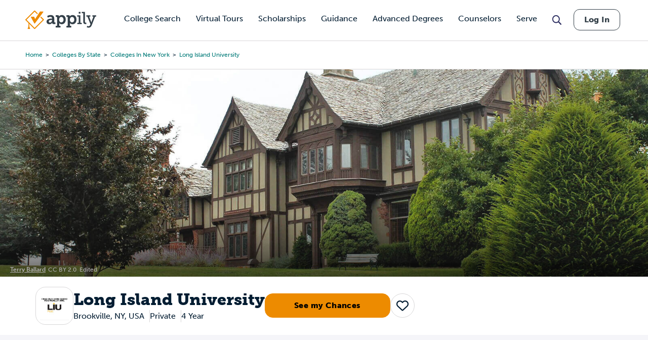

--- FILE ---
content_type: text/html; charset=UTF-8
request_url: https://www.appily.com/colleges/long-island-university
body_size: 39939
content:
<!DOCTYPE html><html lang="en" dir="ltr" prefix="og: https://ogp.me/ns#"><head><meta name="viewport" content="width=device-width, initial-scale=1, maximum-scale=5,user-scalable=1"/><meta name="mobile-web-app-capable" content="yes" /><meta http-equiv="X-UA-Compatible" content="IE=edge" /><link rel="apple-touch-icon" sizes="180x180" href="/apple-touch-icon.png"><link rel="icon" type="image/png" sizes="32x32" href="/favicon-32x32.png"><link rel="icon" type="image/png" sizes="16x16" href="/favicon-16x16.png"><link rel="manifest" href="/site.webmanifest"><link rel="mask-icon" href="/safari-pinned-tab.svg" color="#5bbad5"><link rel="dns-prefetch" href="//cdn.cookielaw.org"><link rel="preconnect" href="//cdn.cookielaw.org"><link rel="dns-prefetch" href="//www.googletagmanager.com"><link rel="preconnect" href="//www.googletagmanager.com"><link rel="dns-prefetch" href="//www.googletagservices.com"><link rel="preconnect" href="//www.googletagservices.com"><link rel="dns-prefetch" href="//kit.fontawesome.com/"><link rel="preconnect" href="//kit.fontawesome.com/"><link rel="dns-prefetch" href="//edge.marker.io/"><link rel="preconnect" href="//edge.marker.io/"><link rel="dns-prefetch" href="//script.hotjar.com"><link rel="preconnect" href="//script.hotjar.com"><link rel="dns-prefetch" href="//js.convertflow.co/"><link rel="preconnect" href="//js.convertflow.co/"><link rel="dns-prefetch" href="//www.youvisit.com/"><link rel="preconnect" href="//www.youvisit.com/"><link rel="dns-prefetch" href="//ajax.googleapis.com/"><link rel="preconnect" href="//ajax.googleapis.com/"><meta name="msapplication-TileColor" content="#da532c"><meta name="theme-color" content="#ffffff"><meta charset="utf-8" /><noscript><style>form.antibot * :not(.antibot-message) { display: none !important; }</style></noscript><meta name="description" content="Is Long Island University - Brookville, NY right for you? Find out the details about getting into and attending Long Island University - Brookville, NYwith tuition, financial aid, admissions, academics, and student life information available at Appily.com." /><link rel="canonical" href="https://www.appily.com/colleges/long-island-university" /><meta property="og:title" content="Long Island University" /><meta name="baggage" content="sentry-trace_id=7069452fa5db4b58ad3529023a682bf0,sentry-sample_rand=0.125573,sentry-public_key=68c8c5e91b454f9198232d345ac569a0,sentry-org_id=4504973079674880,sentry-environment=production" /><meta name="sentry-trace" content="7069452fa5db4b58ad3529023a682bf0-8e963a34ceda408d" /><meta name="traceparent" content="" /><meta name="Generator" content="Drupal 10 (https://www.drupal.org)" /><meta name="MobileOptimized" content="width" /><meta name="HandheldFriendly" content="true" /><meta name="viewport" content="width=device-width, initial-scale=1.0" /><script data-cfasync="false" type="text/javascript" id="vwoCode">window._vwo_code ||
(function () {
var w=window,
d=document;
if (d.URL.indexOf('__vwo_disable__') > -1 || w._vwo_code) {
return;
}
var account_id=1116614,
version=2.2,
settings_tolerance=2000,
hide_element='body',
background_color='white',
hide_element_style = 'opacity:0 !important;filter:alpha(opacity=0) !important;background:' + background_color + ' !important;transition:none !important;',
f=!1,v=d.querySelector('#vwoCode'),cc={};try{var e=JSON.parse(localStorage.getItem('_vwo_'+account_id+'_config'));cc=e&&'object'==typeof e?e:{}}catch(e){}function r(t){try{return decodeURIComponent(t)}catch(e){return t}}var s=function(){var e={combination:[],combinationChoose:[],split:[],exclude:[],uuid:null,consent:null,optOut:null},t=d.cookie||'';if(!t)return e;for(var n,i,o=/(?:^|;s*)(?:(_vis_opt_exp_(d+)_combi=([^;]*))|(_vis_opt_exp_(d+)_combi_choose=([^;]*))|(_vis_opt_exp_(d+)_split=([^:;]*))|(_vis_opt_exp_(d+)_exclude=[^;]*)|(_vis_opt_out=([^;]*))|(_vwo_global_opt_out=[^;]*)|(_vwo_uuid=([^;]*))|(_vwo_consent=([^;]*)))/g;null!==(n=o.exec(t));)try{n[1]?e.combination.push({id:n[2],value:r(n[3])}):n[4]?e.combinationChoose.push({id:n[5],value:r(n[6])}):n[7]?e.split.push({id:n[8],value:r(n[9])}):n[10]?e.exclude.push({id:n[11]}):n[12]?e.optOut=r(n[13]):n[14]?e.optOut=!0:n[15]?e.uuid=r(n[16]):n[17]&&(i=r(n[18]),e.consent=i&&3<=i.length?i.substring(0,3):null)}catch(e){}return e}();function i(){var e=function(){if(w.VWO&&Array.isArray(w.VWO))for(var e=0;e<w.VWO.length;e++){var t=w.VWO[e];if(Array.isArray(t)&&('setVisitorId'===t[0]||'setSessionId'===t[0]))return!0}return!1}(),t='a='+account_id+'&u='+encodeURIComponent(w._vis_opt_url||d.URL)+'&vn='+version+('undefined'!=typeof platform?'&p='+platform:'')+'&st='+w.performance.now();e||((n=function(){var e,t=[],n={},i=w.VWO&&w.VWO.appliedCampaigns||{};for(e in i){var o=i[e]&&i[e].v;o&&(t.push(e+'-'+o+'-1'),n[e]=!0)}if(s&&s.combination)for(var r=0;r<s.combination.length;r++){var a=s.combination[r];n[a.id]||t.push(a.id+'-'+a.value)}return t.join('|')}())&&(t+='&c='+n),(n=function(){var e=[],t={};if(s&&s.combinationChoose)for(var n=0;n<s.combinationChoose.length;n++){var i=s.combinationChoose[n];e.push(i.id+'-'+i.value),t[i.id]=!0}if(s&&s.split)for(var o=0;o<s.split.length;o++)t[(i=s.split[o]).id]||e.push(i.id+'-'+i.value);return e.join('|')}())&&(t+='&cc='+n),(n=function(){var e={},t=[];if(w.VWO&&Array.isArray(w.VWO))for(var n=0;n<w.VWO.length;n++){var i=w.VWO[n];if(Array.isArray(i)&&'setVariation'===i[0]&&i[1]&&Array.isArray(i[1]))for(var o=0;o<i[1].length;o++){var r,a=i[1][o];a&&'object'==typeof a&&(r=a.e,a=a.v,r&&a&&(e[r]=a))}}for(r in e)t.push(r+'-'+e[r]);return t.join('|')}())&&(t+='&sv='+n)),s&&s.optOut&&(t+='&o='+s.optOut);var n=function(){var e=[],t={};if(s&&s.exclude)for(var n=0;n<s.exclude.length;n++){var i=s.exclude[n];t[i.id]||(e.push(i.id),t[i.id]=!0)}return e.join('|')}();return n&&(t+='&e='+n),s&&s.uuid&&(t+='&id='+s.uuid),s&&s.consent&&(t+='&consent='+s.consent),w.name&&-1<w.name.indexOf('_vis_preview')&&(t+='&pM=true'),w.VWO&&w.VWO.ed&&(t+='&ed='+w.VWO.ed),t}code={nonce:v&&v.nonce,library_tolerance:function(){return'undefined'!=typeof library_tolerance?library_tolerance:void 0},settings_tolerance:function(){return cc.sT||settings_tolerance},hide_element_style:function(){return'{'+(cc.hES||hide_element_style)+'}'},hide_element:function(){return performance.getEntriesByName('first-contentful-paint')[0]?'':'string'==typeof cc.hE?cc.hE:hide_element},getVersion:function(){return version},finish:function(e){var t;f||(f=!0,(t=d.getElementById('_vis_opt_path_hides'))&&t.parentNode.removeChild(t),e&&((new Image).src='https://dev.visualwebsiteoptimizer.com/ee.gif?a='+account_id+e))},finished:function(){return f},addScript:function(e){var t=d.createElement('script');t.type='text/javascript',e.src?t.src=e.src:t.text=e.text,v&&t.setAttribute('nonce',v.nonce),d.getElementsByTagName('head')[0].appendChild(t)},load:function(e,t){t=t||{};var n=new XMLHttpRequest;n.open('GET',e,!0),n.withCredentials=!t.dSC,n.responseType=t.responseType||'text',n.onload=function(){if(t.onloadCb)return t.onloadCb(n,e);200===n.status?_vwo_code.addScript({text:n.responseText}):_vwo_code.finish('&e=loading_failure:'+e)},n.onerror=function(){if(t.onerrorCb)return t.onerrorCb(e);_vwo_code.finish('&e=loading_failure:'+e)},n.send()},init:function(){var e,t=this.settings_tolerance();w._vwo_settings_timer=setTimeout(function(){_vwo_code.finish()},t),'body'!==this.hide_element()?(n=d.createElement('style'),e=(t=this.hide_element())?t+this.hide_element_style():'',t=d.getElementsByTagName('head')[0],n.setAttribute('id','_vis_opt_path_hides'),v&&n.setAttribute('nonce',v.nonce),n.setAttribute('type','text/css'),n.styleSheet?n.styleSheet.cssText=e:n.appendChild(d.createTextNode(e)),t.appendChild(n)):(n=d.getElementsByTagName('head')[0],(e=d.createElement('div')).style.cssText='z-index: 2147483647 !important;position: fixed !important;left: 0 !important;top: 0 !important;width: 100% !important;height: 100% !important;background:'+background_color+' !important;',e.setAttribute('id','_vis_opt_path_hides'),e.classList.add('_vis_hide_layer'),n.parentNode.insertBefore(e,n.nextSibling));var n='https://dev.visualwebsiteoptimizer.com/j.php?'+i();-1!==w.location.search.indexOf('_vwo_xhr')?this.addScript({src:n}):this.load(n+'&x=true',{l:1})}};w._vwo_code=code;code.init();})();</script><script>window.schema_highlighter={accountId: 'Appily', output: false}</script><script async src="https://cdn.schemaapp.com/javascript/highlight.js"></script><script type="application/ld+json" data-source="JSCaching:http://schemaapp.com/resources/Company/Appily/Template20250724142105146-27209">{"@type": ["WebPage"], "@id": "https://www.appily.com/colleges/long-island-university#WebPage", "@context": {"@vocab": "http://schema.org/", "kg": "http://g.co/kg"}, "url": ["https://www.appily.com/colleges/long-island-university", "https://www.appily.com/colleges/long-island-university"], "breadcrumb": [{"@type": "BreadcrumbList", "@id": "https://www.appily.com/colleges/long-island-university#WebPage_breadcrumb_BreadcrumbList", "itemListElement": [{"@type": "ListItem", "@id": "https://www.appily.com/colleges/long-island-university#Highlight20250729145155065-17736_0_WebPage_breadcrumb_BreadcrumbList_itemListElement_ListItem", "item": "https://www.appily.com/", "name": "Home", "position": 1}, {"@type": "ListItem", "@id": "https://www.appily.com/colleges/long-island-university#Highlight20250729145155065-17736_1_WebPage_breadcrumb_BreadcrumbList_itemListElement_ListItem", "item": "https://www.appily.com/colleges-by-state", "name": "Colleges by State", "position": 2}, {"@type": "ListItem", "@id": "https://www.appily.com/colleges/long-island-university#Highlight20250729145155065-17736_2_WebPage_breadcrumb_BreadcrumbList_itemListElement_ListItem", "item": "https://www.appily.com/colleges/state/colleges-in-new-york", "name": "Colleges in New York", "position": 3}, {"@type": "ListItem", "@id": "https://www.appily.com/colleges/long-island-university#Highlight20250729145155065-17736_3_WebPage_breadcrumb_BreadcrumbList_itemListElement_ListItem", "item": "https://www.appily.com/colleges/long-island-university", "name": "Long Island University", "position": 4}]}], "about": [{"@type": "CollegeOrUniversity", "@id": "https://www.appily.com/colleges/long-island-university#WebPage_about_CollegeOrUniversity", "funder": "Private", "owns": [{"@type": "Product", "@id": "https://www.appily.com/colleges/long-island-university#WebPage_about_CollegeOrUniversity_owns_Product", "offers": [{"@type": "AggregateOffer", "@id": "https://www.appily.com/colleges/long-island-university#WebPage_about_CollegeOrUniversity_owns_Product_offers_AggregateOffer", "highPrice": "41642", "lowPrice": "41642", "priceCurrency": "USD"}], "name": "Long Island University"}], "description": "Named for breakfast cereal magnate C.W. Post, LIU Post is a private school on Long Island\u2019s north shore and the largest campus of Long Island University. LIU Post grants bachelor\u2019s degrees in over 50 academic majors. In addition, LIU Post is home to an Interprofessional Simulation Center and an Entrepreneurship Institute providing students with opportunities to network with real companies. All incoming First Year students participate in the LIU Post common read program with a book chosen by current faculty, staff, and students.", "amenityFeature": [{"@type": "LocationFeatureSpecification", "@id": "https://www.appily.com/colleges/long-island-university#WebPage_about_CollegeOrUniversity_amenityFeature_LocationFeatureSpecification", "name": [" Brookville, NY, USA", "GenderMaleFemale US National: 42% US National: 48%EthnicityAfrican AmericanAsian/Pacific IslanderWhiteHispanicUnknown"]}], "potentialAction": [{"@type": "CheckAction", "@id": "https://www.appily.com/colleges/long-island-university#WebPage_about_CollegeOrUniversity_potentialAction_CheckAction"}], "nonprofitStatus": "//div[@class='field field--name-field-for-profit-status field--type-entity-reference field--label-hidden field__item']", "address": [{"@type": "PostalAddress", "@id": "https://www.appily.com/colleges/long-island-university#WebPage_about_CollegeOrUniversity_address_PostalAddress", "addressRegion": " NY", "addressCountry": [" Brookville, NY, USA", " USA"], "addressLocality": " Brookville"}], "logo": [{"@type": "ImageObject", "@id": "https://www.appily.com/colleges/long-island-university#WebPage_about_CollegeOrUniversity_logo_ImageObject", "url": "https://www.appily.com/sites/default/files/styles/college_logo/public/images/logo/college/192448_logo.jpg?itok=83znK22C"}], "name": "Long Island University"}], "mentions": [{"@type": "ItemList", "@id": "https://www.appily.com/colleges/long-island-university#WebPage_mentions_ItemList", "itemListElement": [{"@type": "ListItem", "@id": "https://www.appily.com/colleges/long-island-university#Highlight20250725174059323-392745_0_WebPage_mentions_ItemList_itemListElement_ListItem", "item": [{"@type": "CollegeOrUniversity", "@id": "https://www.appily.com/colleges/long-island-university#Highlight20250725174059323-392745_0_WebPage_mentions_ItemList_itemListElement_ListItem_item_CollegeOrUniversity", "image": [{"@type": "ImageObject", "@id": "https://www.appily.com/colleges/long-island-university#Highlight20250725174059323-392745_0_WebPage_mentions_ItemList_itemListElement_ListItem_item_CollegeOrUniversity_image_ImageObject", "url": "https://www.appily.com/sites/default/files/styles/college_card/public/images/hero/college/188429_hero.jpg?itok=PV4FGEYi"}], "url": "https://www.appily.com/colleges/adelphi-university", "address": [{"@type": "PostalAddress", "@id": "https://www.appily.com/colleges/long-island-university#Highlight20250725174059323-392745_0_WebPage_mentions_ItemList_itemListElement_ListItem_item_CollegeOrUniversity_address_PostalAddress", "addressRegion": " NY", "addressLocality": "Garden City"}], "name": "Adelphi University"}], "position": 1}, {"@type": "ListItem", "@id": "https://www.appily.com/colleges/long-island-university#Highlight20250725174059323-392745_1_WebPage_mentions_ItemList_itemListElement_ListItem", "item": [{"@type": "CollegeOrUniversity", "@id": "https://www.appily.com/colleges/long-island-university#Highlight20250725174059323-392745_1_WebPage_mentions_ItemList_itemListElement_ListItem_item_CollegeOrUniversity", "image": [{"@type": "ImageObject", "@id": "https://www.appily.com/colleges/long-island-university#Highlight20250725174059323-392745_1_WebPage_mentions_ItemList_itemListElement_ListItem_item_CollegeOrUniversity_image_ImageObject", "url": "https://www.appily.com/sites/default/files/styles/college_card/public/images/hero/college/190594_hero.jpg?itok=MsdnMQaY"}], "url": "https://www.appily.com/colleges/cuny-hunter-college", "address": [{"@type": "PostalAddress", "@id": "https://www.appily.com/colleges/long-island-university#Highlight20250725174059323-392745_1_WebPage_mentions_ItemList_itemListElement_ListItem_item_CollegeOrUniversity_address_PostalAddress", "addressRegion": " NY", "addressLocality": "New York"}], "name": "CUNY Hunter College"}], "position": 2}, {"@type": "ListItem", "@id": "https://www.appily.com/colleges/long-island-university#Highlight20250725174059323-392745_2_WebPage_mentions_ItemList_itemListElement_ListItem", "item": [{"@type": "CollegeOrUniversity", "@id": "https://www.appily.com/colleges/long-island-university#Highlight20250725174059323-392745_2_WebPage_mentions_ItemList_itemListElement_ListItem_item_CollegeOrUniversity", "image": [{"@type": "ImageObject", "@id": "https://www.appily.com/colleges/long-island-university#Highlight20250725174059323-392745_2_WebPage_mentions_ItemList_itemListElement_ListItem_item_CollegeOrUniversity_image_ImageObject", "url": "https://www.appily.com/sites/default/files/styles/college_card/public/images/hero/college/190664_hero.jpg?itok=RzhZYUiw"}], "url": "https://www.appily.com/colleges/cuny-queens-college", "address": [{"@type": "PostalAddress", "@id": "https://www.appily.com/colleges/long-island-university#Highlight20250725174059323-392745_2_WebPage_mentions_ItemList_itemListElement_ListItem_item_CollegeOrUniversity_address_PostalAddress", "addressRegion": " NY", "addressLocality": "Queens"}], "name": "CUNY Queens College"}], "position": 3}, {"@type": "ListItem", "@id": "https://www.appily.com/colleges/long-island-university#Highlight20250725174059323-392745_3_WebPage_mentions_ItemList_itemListElement_ListItem", "item": [{"@type": "CollegeOrUniversity", "@id": "https://www.appily.com/colleges/long-island-university#Highlight20250725174059323-392745_3_WebPage_mentions_ItemList_itemListElement_ListItem_item_CollegeOrUniversity", "image": [{"@type": "ImageObject", "@id": "https://www.appily.com/colleges/long-island-university#Highlight20250725174059323-392745_3_WebPage_mentions_ItemList_itemListElement_ListItem_item_CollegeOrUniversity_image_ImageObject", "url": "https://www.appily.com/sites/default/files/styles/college_card/public/images/hero/college/191241_hero.jpg?itok=UU2h8JAZ"}], "url": "https://www.appily.com/colleges/fordham-university", "address": [{"@type": "PostalAddress", "@id": "https://www.appily.com/colleges/long-island-university#Highlight20250725174059323-392745_3_WebPage_mentions_ItemList_itemListElement_ListItem_item_CollegeOrUniversity_address_PostalAddress", "addressRegion": " NY", "addressLocality": "Bronx"}], "name": "Fordham University"}], "position": 4}, {"@type": "ListItem", "@id": "https://www.appily.com/colleges/long-island-university#Highlight20250725174059323-392745_4_WebPage_mentions_ItemList_itemListElement_ListItem", "item": [{"@type": "CollegeOrUniversity", "@id": "https://www.appily.com/colleges/long-island-university#Highlight20250725174059323-392745_4_WebPage_mentions_ItemList_itemListElement_ListItem_item_CollegeOrUniversity", "image": [{"@type": "ImageObject", "@id": "https://www.appily.com/colleges/long-island-university#Highlight20250725174059323-392745_4_WebPage_mentions_ItemList_itemListElement_ListItem_item_CollegeOrUniversity_image_ImageObject", "url": "https://www.appily.com/sites/default/files/styles/college_card/public/images/hero/college/191649_hero.jpg?itok=eMS7GZ0X"}], "url": "https://www.appily.com/colleges/hofstra-university", "address": [{"@type": "PostalAddress", "@id": "https://www.appily.com/colleges/long-island-university#Highlight20250725174059323-392745_4_WebPage_mentions_ItemList_itemListElement_ListItem_item_CollegeOrUniversity_address_PostalAddress", "addressRegion": " NY", "addressLocality": "Hempstead"}], "name": "Hofstra University"}], "position": 5}, {"@type": "ListItem", "@id": "https://www.appily.com/colleges/long-island-university#Highlight20250725174059323-392745_5_WebPage_mentions_ItemList_itemListElement_ListItem", "item": [{"@type": "CollegeOrUniversity", "@id": "https://www.appily.com/colleges/long-island-university#Highlight20250725174059323-392745_5_WebPage_mentions_ItemList_itemListElement_ListItem_item_CollegeOrUniversity", "image": [{"@type": "ImageObject", "@id": "https://www.appily.com/colleges/long-island-university#Highlight20250725174059323-392745_5_WebPage_mentions_ItemList_itemListElement_ListItem_item_CollegeOrUniversity_image_ImageObject", "url": "https://www.appily.com/sites/default/files/styles/college_card/public/images/hero/college/192439_hero.jpg?itok=0T08m6gf"}], "url": "https://www.appily.com/colleges/liu-brooklyn", "address": [{"@type": "PostalAddress", "@id": "https://www.appily.com/colleges/long-island-university#Highlight20250725174059323-392745_5_WebPage_mentions_ItemList_itemListElement_ListItem_item_CollegeOrUniversity_address_PostalAddress", "addressRegion": " NY", "addressLocality": "Brooklyn"}], "name": "LIU Brooklyn"}], "position": 6}, {"@type": "ListItem", "@id": "https://www.appily.com/colleges/long-island-university#Highlight20250725174059323-392745_6_WebPage_mentions_ItemList_itemListElement_ListItem", "item": [{"@type": "CollegeOrUniversity", "@id": "https://www.appily.com/colleges/long-island-university#Highlight20250725174059323-392745_6_WebPage_mentions_ItemList_itemListElement_ListItem_item_CollegeOrUniversity", "image": [{"@type": "ImageObject", "@id": "https://www.appily.com/colleges/long-island-university#Highlight20250725174059323-392745_6_WebPage_mentions_ItemList_itemListElement_ListItem_item_CollegeOrUniversity_image_ImageObject", "url": "https://www.appily.com/sites/default/files/styles/college_card/public/images/hero/college/193900_hero.jpg?itok=QeBX8vIj"}], "url": "https://www.appily.com/colleges/new-york-university", "address": [{"@type": "PostalAddress", "@id": "https://www.appily.com/colleges/long-island-university#Highlight20250725174059323-392745_6_WebPage_mentions_ItemList_itemListElement_ListItem_item_CollegeOrUniversity_address_PostalAddress", "addressRegion": " NY", "addressLocality": "New York"}], "name": "New York University"}], "position": 7}, {"@type": "ListItem", "@id": "https://www.appily.com/colleges/long-island-university#Highlight20250725174059323-392745_7_WebPage_mentions_ItemList_itemListElement_ListItem", "item": [{"@type": "CollegeOrUniversity", "@id": "https://www.appily.com/colleges/long-island-university#Highlight20250725174059323-392745_7_WebPage_mentions_ItemList_itemListElement_ListItem_item_CollegeOrUniversity", "image": [{"@type": "ImageObject", "@id": "https://www.appily.com/colleges/long-island-university#Highlight20250725174059323-392745_7_WebPage_mentions_ItemList_itemListElement_ListItem_item_CollegeOrUniversity_image_ImageObject", "url": "https://www.appily.com/sites/default/files/styles/college_card/public/images/hero/college/194310_hero.jpg?itok=q5lK9g_D"}], "url": "https://www.appily.com/colleges/pace-university", "address": [{"@type": "PostalAddress", "@id": "https://www.appily.com/colleges/long-island-university#Highlight20250725174059323-392745_7_WebPage_mentions_ItemList_itemListElement_ListItem_item_CollegeOrUniversity_address_PostalAddress", "addressRegion": " NY", "addressLocality": "New York"}], "name": "Pace University"}], "position": 8}, {"@type": "ListItem", "@id": "https://www.appily.com/colleges/long-island-university#Highlight20250725174059323-392745_8_WebPage_mentions_ItemList_itemListElement_ListItem", "item": [{"@type": "CollegeOrUniversity", "@id": "https://www.appily.com/colleges/long-island-university#Highlight20250725174059323-392745_8_WebPage_mentions_ItemList_itemListElement_ListItem_item_CollegeOrUniversity", "image": [{"@type": "ImageObject", "@id": "https://www.appily.com/colleges/long-island-university#Highlight20250725174059323-392745_8_WebPage_mentions_ItemList_itemListElement_ListItem_item_CollegeOrUniversity_image_ImageObject", "url": "https://www.appily.com/sites/default/files/styles/college_card/public/images/hero/college/195809_hero.jpg?itok=mTk6pi63"}], "url": "https://www.appily.com/colleges/st-johns-university-new-york", "address": [{"@type": "PostalAddress", "@id": "https://www.appily.com/colleges/long-island-university#Highlight20250725174059323-392745_8_WebPage_mentions_ItemList_itemListElement_ListItem_item_CollegeOrUniversity_address_PostalAddress", "addressRegion": " NY", "addressLocality": "Queens"}], "name": "St. John's University-New York"}], "position": 9}, {"@type": "ListItem", "@id": "https://www.appily.com/colleges/long-island-university#Highlight20250725174059323-392745_9_WebPage_mentions_ItemList_itemListElement_ListItem", "item": [{"@type": "CollegeOrUniversity", "@id": "https://www.appily.com/colleges/long-island-university#Highlight20250725174059323-392745_9_WebPage_mentions_ItemList_itemListElement_ListItem_item_CollegeOrUniversity", "image": [{"@type": "ImageObject", "@id": "https://www.appily.com/colleges/long-island-university#Highlight20250725174059323-392745_9_WebPage_mentions_ItemList_itemListElement_ListItem_item_CollegeOrUniversity_image_ImageObject", "url": "https://www.appily.com/sites/default/files/styles/college_card/public/images/hero/college/196060_hero.jpg?itok=59UJhEpu"}], "url": "https://www.appily.com/colleges/university-at-albany", "address": [{"@type": "PostalAddress", "@id": "https://www.appily.com/colleges/long-island-university#Highlight20250725174059323-392745_9_WebPage_mentions_ItemList_itemListElement_ListItem_item_CollegeOrUniversity_address_PostalAddress", "addressRegion": " NY", "addressLocality": "Albany"}], "name": "University at Albany"}], "position": 10}, {"@type": "ListItem", "@id": "https://www.appily.com/colleges/long-island-university#Highlight20250725174059323-392745_10_WebPage_mentions_ItemList_itemListElement_ListItem", "item": [{"@type": "CollegeOrUniversity", "@id": "https://www.appily.com/colleges/long-island-university#Highlight20250725174059323-392745_10_WebPage_mentions_ItemList_itemListElement_ListItem_item_CollegeOrUniversity", "image": [{"@type": "ImageObject", "@id": "https://www.appily.com/colleges/long-island-university#Highlight20250725174059323-392745_10_WebPage_mentions_ItemList_itemListElement_ListItem_item_CollegeOrUniversity_image_ImageObject", "url": "https://www.appily.com/sites/default/files/styles/college_card/public/images/hero/college/196079_hero.jpg?itok=QqHI6wsV"}], "url": "https://www.appily.com/colleges/binghamton-university", "address": [{"@type": "PostalAddress", "@id": "https://www.appily.com/colleges/long-island-university#Highlight20250725174059323-392745_10_WebPage_mentions_ItemList_itemListElement_ListItem_item_CollegeOrUniversity_address_PostalAddress", "addressRegion": " NY", "addressLocality": "Vestal"}], "name": "Binghamton University"}], "position": 11}, {"@type": "ListItem", "@id": "https://www.appily.com/colleges/long-island-university#Highlight20250725174059323-392745_11_WebPage_mentions_ItemList_itemListElement_ListItem", "item": [{"@type": "CollegeOrUniversity", "@id": "https://www.appily.com/colleges/long-island-university#Highlight20250725174059323-392745_11_WebPage_mentions_ItemList_itemListElement_ListItem_item_CollegeOrUniversity", "image": [{"@type": "ImageObject", "@id": "https://www.appily.com/colleges/long-island-university#Highlight20250725174059323-392745_11_WebPage_mentions_ItemList_itemListElement_ListItem_item_CollegeOrUniversity_image_ImageObject", "url": "https://www.appily.com/sites/default/files/styles/college_card/public/images/hero/college/196097_hero.jpg?itok=Bd0jV4aa"}], "url": "https://www.appily.com/colleges/stony-brook-university", "address": [{"@type": "PostalAddress", "@id": "https://www.appily.com/colleges/long-island-university#Highlight20250725174059323-392745_11_WebPage_mentions_ItemList_itemListElement_ListItem_item_CollegeOrUniversity_address_PostalAddress", "addressRegion": " NY", "addressLocality": "Stony Brook"}], "name": "Stony Brook University"}], "position": 12}]}]}</script><link rel="icon" href="/favicon.ico" type="image/vnd.microsoft.icon" /><script>var googletag = googletag || {};
googletag.cmd = googletag.cmd || [];</script><script>googletag.cmd.push(function() {
if (!window.matchMedia('(max-width: 575px)').matches) { googletag.defineSlot('/310421631/CollegeProfileOverview1Desktop750x200', [750,200], 'div-gpt-ad-1561043861363-0').addService(googletag.pubads());}
if (!window.matchMedia('(max-width: 575px)').matches) { googletag.defineSlot('/310421631/CollegeProfileOverview2Desktop750x200', [750,200], 'div-gpt-ad-1561043911554-0').addService(googletag.pubads());}
if (window.matchMedia('(max-width: 575px)').matches) { googletag.defineSlot('/310421631/CollegeProfileOverviewMobileSmart', [[320,50],[300,250]], 'div-gpt-ad-1534783569719-0').addService(googletag.pubads());}
googletag.pubads().enableSingleRequest();
googletag.enableServices();
});</script><title>Long Island University - Brookville, NY | Appily</title><link rel="stylesheet" href="https://use.typekit.net/kwg1dqe.css"><link rel="stylesheet" media="all" href="/sites/default/files/css/css_4fyUST0L0SYjcCPh49KNjlnZPwuQO29xVDcLZe2wiXw.css?delta=0&amp;language=en&amp;theme=fingerprint&amp;include=eJxNxkkOwCAIAMAPGXlSg0oNFcWgdvl9k556mUwslHiqbdwStRlEY4HfXVQjSLY6iscDb7dzy2TduE3IogHFjWdMqhBwkDuZrgGfvmpaQi-huibW" /><link rel="stylesheet" media="all" href="/sites/default/files/css/css_Jt5Rzf4uQdmpAsMo6TACfMSQ5uEGUtbTp2npysylEnU.css?delta=1&amp;language=en&amp;theme=fingerprint&amp;include=eJxNxkkOwCAIAMAPGXlSg0oNFcWgdvl9k556mUwslHiqbdwStRlEY4HfXVQjSLY6iscDb7dzy2TduE3IogHFjWdMqhBwkDuZrgGfvmpaQi-huibW" /><link rel="stylesheet" media="print" href="/sites/default/files/css/css_96X5i7Ae9KxDROJyK-MXSIhd1an4RwQ9LyuY77dgnJg.css?delta=2&amp;language=en&amp;theme=fingerprint&amp;include=eJxNxkkOwCAIAMAPGXlSg0oNFcWgdvl9k556mUwslHiqbdwStRlEY4HfXVQjSLY6iscDb7dzy2TduE3IogHFjWdMqhBwkDuZrgGfvmpaQi-huibW" /><link rel="stylesheet" media="all" href="/sites/default/files/css/css_DMI9ytw1Sky1-nU-eDX7XpSiOH_PAxw2M-KZKamhU74.css?delta=3&amp;language=en&amp;theme=fingerprint&amp;include=eJxNxkkOwCAIAMAPGXlSg0oNFcWgdvl9k556mUwslHiqbdwStRlEY4HfXVQjSLY6iscDb7dzy2TduE3IogHFjWdMqhBwkDuZrgGfvmpaQi-huibW" /><script type="text/javascript" src="https://cdn.cookielaw.org/consent/f621c13f-1c94-43c9-8362-0f5d72c69f26/OtAutoBlock.js"></script><script src="https://cdn.cookielaw.org/scripttemplates/otSDKStub.js" type="text/javascript" charset="UTF-8" data-domain-script="f621c13f-1c94-43c9-8362-0f5d72c69f26"></script><script type="application/json" data-drupal-selector="drupal-settings-json">{"path":{"baseUrl":"\/","pathPrefix":"","currentPath":"node\/12146","currentPathIsAdmin":false,"isFront":false,"currentLanguage":"en"},"pluralDelimiter":"\u0003","suppressDeprecationErrors":true,"gtag":{"tagId":"","consentMode":false,"otherIds":[],"events":[],"additionalConfigInfo":[]},"ajaxPageState":{"libraries":"[base64]","theme":"fingerprint","theme_token":null},"ajaxTrustedUrl":[],"gtm":{"tagId":null,"settings":{"data_layer":"dataLayer","include_classes":false,"allowlist_classes":"google\nnonGooglePixels\nnonGoogleScripts\nnonGoogleIframes","blocklist_classes":"customScripts\ncustomPixels","include_environment":false,"environment_id":"","environment_token":""},"tagIds":["GTM-N6WV3PF"]},"raven":{"options":{"dsn":"https:\/\/68c8c5e91b454f9198232d345ac569a0@o4504973079674880.ingest.us.sentry.io\/4504973080657920","environment":"production","integrations":[],"autoSessionTracking":true,"sendClientReports":true},"showReportDialog":false,"browserTracingOptions":{"enableInp":true}},"vwo":{"id":1116614,"timeout_setting":2000,"testnull":null},"cappexSearchCollegesBlock":{"collegeIndex":"prod-college","algoliaApplicationID":"MVAUKZTA2I","algoliaAPIKey":"d9568940e07ac01d868893e44be784e8"},"user":{"uid":0,"permissionsHash":"ffa902b03d35fa6ed2ac3296a86b081862a121ace58a2b6124ecccefdd6f6df3"}}</script><script src="/sites/default/files/js/js_rxROI0aPAa7F0V46pzEkFf7NjzAE6iBHNpCvVecWvLs.js?scope=header&amp;delta=0&amp;language=en&amp;theme=fingerprint&amp;include=[base64]"></script><script src="https://kit.fontawesome.com/dc9b8cf94b.js" defer crossorigin="anonymous"></script><script src="https://use.fontawesome.com/releases/v6.4.0/js/v4-shims.js" defer crossorigin="anonymous"></script><script src="/modules/contrib/google_tag/js/gtag.js?t9kazr"></script><script src="/modules/contrib/google_tag/js/gtm.js?t9kazr"></script><script type="text/javascript">
document.documentElement.classList.add('fouc-js');
</script><script type="text/javascript">
(function(c,l,a,r,i,t,y){
c[a]=c[a]||function(){(c[a].q=c[a].q||[]).push(arguments)};
t=l.createElement(r);t.async=1;t.src="https://www.clarity.ms/tag/"+i;
y=l.getElementsByTagName(r)[0];y.parentNode.insertBefore(t,y);
})(window, document, "clarity", "script", "oez0lwu6cv");
</script></head><body x-data="{ mobile_nav_open: false }" x-bind:class="mobile_nav_open ? 'hamburger-open' : '' " class="section-colleges path-node page-node-type-college-profile"> <main> <a href="#main-content" class="visually-hidden focusable"> Skip to main content </a> <noscript><iframe src="https://www.googletagmanager.com/ns.html?id=GTM-N6WV3PF"
height="0" width="0" style="display:none;visibility:hidden"></iframe></noscript><div class="dialog-off-canvas-main-canvas" data-off-canvas-main-canvas><div id="overlay"></div><header class="header"><div class="header__logo-nav"><div class="college-sidebar--mobile" style="display: none;"><div class="college--sidebar-wrap--mobile" x-data="{ mobileMenu: false }" :class="mobileMenu ? 'mobile-menu-open' : ''"><div class="college--sidebar--mobile-toggle" @click="mobileMenu = !mobileMenu"> <span class="college--sidebar--mobile-toggle-text">Overview</span> <i class="fa-solid fa-caret-down" x-show="!mobileMenu"></i> <i class="fa-solid fa-caret-up" x-show="mobileMenu"></i></div> <aside class="college--sidebar" x-show="mobileMenu"><ul><li><a href="#overview">Overview</a></li><li><a href="#tuition">Tuition, Cost &amp; Aid</a></li><li><a href="#admissions">Admissions</a></li><li><a href="#academics">Academics</a></li><li><a href="#campus-life">Campus Life</a></li><li><a href="#after-graduation">After Graduation</a></li><li><a href="#reviews" class="sidebar-reviews">Reviews</a></li></ul> </aside></div></div><div id="block-fingerprint-branding" class="block block-system block-system-branding-block"><div class="block__content"><div class="cappex-logo"> <a href="/" title="Home" rel="home"></a></div></div></div><div aria-label="Main Navigation" class="visually-hidden" id="block-fingerprint-main-menu-menu" class="block-title">Main navigation</div><nav style="display: none" aria-labelledby="block-fingerprint-main-menu-menu" id="block-fingerprint-main-menu" class="main-navigation"><ul class="nav-menu"><li class="nav-item has-sub-nav"> <a href="/colleges" class="gtm-navigation-click-main-menu" data-menu-level="0" data-drupal-link-system-path="node/342496">College Search</a> <button class="toggle-sub-nav nav-item--toggle-down nav-menu-toggle">Toggle the dropdown menu</button><div class="sub-nav"><ul class="sub-nav-group"><li> <a href="/colleges" class="gtm-navigation-click-main-menu" data-menu-level="1" data-drupal-link-system-path="node/342496">Search all Colleges</a></li><li> <span class="gtm-navigation-click-main-menu" data-menu-level="1">Colleges by Ranking</span> <button class="toggle-sub-nav nav-item--toggle-down nav-menu-toggle">Toggle the dropdown menu</button><div class="sub-nav"><ul class="sub-nav-group"><li> <a href="/colleges/best-colleges/state" class="gtm-navigation-click-main-menu" data-menu-level="2" data-drupal-link-system-path="node/292811">Best Colleges by State</a></li></ul></div></li><li> <span class="gtm-navigation-click-main-menu" data-menu-level="1">Colleges by Location</span> <button class="toggle-sub-nav nav-item--toggle-down nav-menu-toggle">Toggle the dropdown menu</button><div class="sub-nav"><ul class="sub-nav-group"><li> <a href="/colleges/city" class="gtm-navigation-click-main-menu" data-menu-level="2" data-drupal-link-system-path="node/186101">Search by City</a></li><li> <a href="/colleges/state" class="gtm-navigation-click-main-menu" data-menu-level="2" data-drupal-link-system-path="node/826">Search by State</a></li></ul></div></li><li> <span class="gtm-navigation-click-main-menu" data-menu-level="1">Colleges by Academics</span> <button class="toggle-sub-nav nav-item--toggle-down nav-menu-toggle">Toggle the dropdown menu</button><div class="sub-nav"><ul class="sub-nav-group"><li> <a href="/colleges/act" class="gtm-navigation-click-main-menu" data-menu-level="2" data-drupal-link-system-path="node/186116">ACT</a></li><li> <a href="/colleges/gpa" class="gtm-navigation-click-main-menu" data-menu-level="2" data-drupal-link-system-path="node/186106">GPA</a></li><li> <a href="/colleges/sat" class="gtm-navigation-click-main-menu" data-menu-level="2" data-drupal-link-system-path="node/186111">SAT</a></li></ul></div></li><li> <span class="gtm-navigation-click-main-menu" data-menu-level="1">Colleges by Campus Resources</span> <button class="toggle-sub-nav nav-item--toggle-down nav-menu-toggle">Toggle the dropdown menu</button><div class="sub-nav"><ul class="sub-nav-group"><li> <a href="/colleges/identity-group/cultural-student-resource-groups" class="gtm-navigation-click-main-menu" data-menu-level="2" data-drupal-link-system-path="node/293581">Cultural Student Resource Groups</a></li><li> <a href="/colleges/identity-group/with-disability-housing" class="gtm-navigation-click-main-menu" data-menu-level="2" data-drupal-link-system-path="node/293591">Disability Housing Available</a></li><li> <a href="/colleges/identity-group/LGBTQIA-student-resource-groups" class="gtm-navigation-click-main-menu" data-menu-level="2" data-drupal-link-system-path="node/293586">LGBTQIA Student Resource Groups</a></li><li> <a href="/colleges/identity-group/womens-centers-on-campus" class="gtm-navigation-click-main-menu" data-menu-level="2" data-drupal-link-system-path="node/293596">Women’s Centers on Campus</a></li></ul></div></li><li> <span class="gtm-navigation-click-main-menu" data-menu-level="1">Colleges by Identity Group</span> <button class="toggle-sub-nav nav-item--toggle-down nav-menu-toggle">Toggle the dropdown menu</button><div class="sub-nav"><ul class="sub-nav-group"><li> <a href="/colleges/identity-group/hispanic-serving-institutions-colleges" class="gtm-navigation-click-main-menu" data-menu-level="2" data-drupal-link-system-path="node/293681">Hispanic Serving</a></li><li> <a href="/colleges/identity-group/historically-black-colleges-universities" class="gtm-navigation-click-main-menu" data-menu-level="2" data-drupal-link-system-path="node/293686">HBCUs</a></li><li> <a href="/colleges/identity-group/womens-colleges" class="gtm-navigation-click-main-menu" data-menu-level="2" data-drupal-link-system-path="node/293696">Women&#039;s Colleges</a></li><li> <a href="https://www.appily.com/colleges/identity-group/religious-affiliation" class="gtm-navigation-click-main-menu" data-menu-level="2">Religious Colleges</a></li></ul></div></li><li> <span class="gtm-navigation-click-main-menu" data-menu-level="1">Colleges by Admission Criteria</span> <button class="toggle-sub-nav nav-item--toggle-down nav-menu-toggle">Toggle the dropdown menu</button><div class="sub-nav"><ul class="sub-nav-group"><li> <a href="/colleges/admission-criteria/test-optional" class="gtm-navigation-click-main-menu" data-menu-level="2" data-drupal-link-system-path="node/293896">Test Optional Colleges</a></li><li> <a href="/colleges/admission-criteria/need-blind" class="gtm-navigation-click-main-menu" data-menu-level="2" data-drupal-link-system-path="node/293891">Need Blind Colleges</a></li><li> <a href="/colleges/admission-criteria/direct-admissions" class="gtm-navigation-click-main-menu" data-menu-level="2" data-drupal-link-system-path="node/296831">Direct Admissions</a></li><li> <a href="/colleges/acceptance-rate" class="gtm-navigation-click-main-menu" data-menu-level="2" data-drupal-link-system-path="node/347356">Acceptance Rate</a></li></ul></div></li></ul></div></li><li class="nav-item"> <a href="/virtual-college-tours" class="gtm-navigation-click-main-menu" data-menu-level="0" data-drupal-link-system-path="node/293861">Virtual Tours</a></li><li class="nav-item has-sub-nav"> <a href="/scholarships" class="gtm-navigation-click-main-menu" data-menu-level="0" data-drupal-link-system-path="scholarships">Scholarships</a> <button class="toggle-sub-nav nav-item--toggle-down nav-menu-toggle">Toggle the dropdown menu</button><div class="sub-nav"><ul class="sub-nav-group"><li> <a href="/scholarships" class="gtm-navigation-click-main-menu" data-menu-level="1" data-drupal-link-system-path="scholarships">Search all Scholarships</a></li><li> <span class="gtm-navigation-click-main-menu" data-menu-level="1">Scholarships by Grade Level</span> <button class="toggle-sub-nav nav-item--toggle-down nav-menu-toggle">Toggle the dropdown menu</button><div class="sub-nav"><ul class="sub-nav-group"><li> <a href="/scholarships/high-school-juniors" class="gtm-navigation-click-main-menu" data-menu-level="2" data-drupal-link-system-path="node/342476">High School Juniors</a></li><li> <a href="/scholarships/high-school-seniors" class="gtm-navigation-click-main-menu" data-menu-level="2" data-drupal-link-system-path="node/342481">High School Seniors</a></li><li> <a href="/scholarships/college-freshmen" class="gtm-navigation-click-main-menu" data-menu-level="2" data-drupal-link-system-path="scholarships/college-freshmen">College Freshmen</a></li><li> <a href="/scholarships/college-sophomores" class="gtm-navigation-click-main-menu" data-menu-level="2" data-drupal-link-system-path="scholarships/college-sophomores">College Sophomores</a></li><li> <a href="/scholarships/masters-degrees" class="gtm-navigation-click-main-menu" data-menu-level="2" data-drupal-link-system-path="scholarships/masters-degrees">Masters Degrees</a></li></ul></div></li><li> <span class="gtm-navigation-click-main-menu" data-menu-level="1">Scholarships by Demographic</span> <button class="toggle-sub-nav nav-item--toggle-down nav-menu-toggle">Toggle the dropdown menu</button><div class="sub-nav"><ul class="sub-nav-group"><li> <a href="/scholarships/women" class="gtm-navigation-click-main-menu" data-menu-level="2" data-drupal-link-system-path="scholarships/women">Women&#039;s Scholarship</a></li><li> <a href="/scholarships/african-american" class="gtm-navigation-click-main-menu" data-menu-level="2" data-drupal-link-system-path="scholarships/african-american">African American Scholarships</a></li><li> <a href="/scholarships/hispanic-latinos" class="gtm-navigation-click-main-menu" data-menu-level="2" data-drupal-link-system-path="scholarships/hispanic-latinos">Hispanic Scholarships</a></li><li> <a href="/scholarships/lgbtqia" class="gtm-navigation-click-main-menu" data-menu-level="2" data-drupal-link-system-path="scholarships/lgbtqia">LGBTQIA+ Scholarships</a></li><li> <a href="/scholarships/first-generation" class="gtm-navigation-click-main-menu" data-menu-level="2" data-drupal-link-system-path="scholarships/first-generation">First Generation Scholarships</a></li><li> <a href="https://www.appily.com/scholarships/undocumented-immigrant-students" class="gtm-navigation-click-main-menu" data-menu-level="2">Undocumented Students</a></li></ul></div></li><li> <a href="/scholarships/easy-money-scholarship" class="gtm-navigation-click-main-menu" data-menu-level="1" data-drupal-link-system-path="node/347441">Easy Money Scholarship $1,000</a></li></ul></div></li><li class="nav-item has-sub-nav"> <span class="gtm-navigation-click-main-menu" data-menu-level="0">Guidance</span> <button class="toggle-sub-nav nav-item--toggle-down nav-menu-toggle">Toggle the dropdown menu</button><div class="sub-nav"><ul class="sub-nav-group"><li> <span class="gtm-navigation-click-main-menu" data-menu-level="1">Quizzes &amp; Calculators</span> <button class="toggle-sub-nav nav-item--toggle-down nav-menu-toggle">Toggle the dropdown menu</button><div class="sub-nav"><ul class="sub-nav-group"><li> <a href="https://www.appily.com/college-chances-calculator" class="gtm-navigation-click-main-menu" data-menu-level="2">College Acceptance Calculator </a></li><li> <a href="https://www.appily.com/free-college-list-maker" class="gtm-navigation-click-main-menu" data-menu-level="2">College List Maker</a></li><li> <a href="/college-major-quiz" class="gtm-navigation-click-main-menu" data-menu-level="2" data-drupal-link-system-path="node/294401">College Major Quiz</a></li><li> <a href="/quizzes/find-the-perfect-college" class="gtm-navigation-click-main-menu" data-menu-level="2" data-drupal-link-system-path="node/294036">College Match Quiz</a></li><li> <a href="/digital-college-planner" class="gtm-navigation-click-main-menu" data-menu-level="2" data-drupal-link-system-path="node/297036">College Planner</a></li><li> <a href="https://www.appily.com/compare-costs-of-colleges" class="gtm-navigation-click-main-menu" data-menu-level="2">Compare Costs of Colleges</a></li></ul></div></li><li> <a href="/guidance/majors-degrees" class="gtm-navigation-click-main-menu" data-menu-level="1" data-drupal-link-system-path="node/293661">Explore Majors</a> <button class="toggle-sub-nav nav-item--toggle-down nav-menu-toggle">Toggle the dropdown menu</button><div class="sub-nav"><ul class="sub-nav-group"><li> <a href="/guidance/majors-degrees" class="gtm-navigation-click-main-menu" data-menu-level="2" data-drupal-link-system-path="node/293661">Majors &amp; Degrees</a></li><li> <a href="/colleges/best-colleges/major" class="gtm-navigation-click-main-menu" data-menu-level="2" data-drupal-link-system-path="node/292816">Best Colleges by Major</a></li></ul></div></li><li> <a href="/guidance/articles" class="gtm-navigation-click-main-menu" data-menu-level="1" data-drupal-link-system-path="node/33">Articles</a> <button class="toggle-sub-nav nav-item--toggle-down nav-menu-toggle">Toggle the dropdown menu</button><div class="sub-nav"><ul class="sub-nav-group"><li> <a href="/guidance/articles/finding-your-college" class="gtm-navigation-click-main-menu" data-menu-level="2" data-drupal-link-system-path="taxonomy/term/19">Finding Your College</a></li><li> <a href="/guidance/articles/paying-for-college" class="gtm-navigation-click-main-menu" data-menu-level="2" data-drupal-link-system-path="taxonomy/term/20">Paying for College</a></li><li> <a href="/guidance/articles/applying-to-college" class="gtm-navigation-click-main-menu" data-menu-level="2" data-drupal-link-system-path="taxonomy/term/17">Applying to College</a></li><li> <a href="/guidance/articles/college-affordability" class="gtm-navigation-click-main-menu" data-menu-level="2" data-drupal-link-system-path="taxonomy/term/55131">College Affordability</a></li><li> <a href="/guidance/articles/college-life" class="gtm-navigation-click-main-menu" data-menu-level="2" data-drupal-link-system-path="taxonomy/term/18">College Life</a></li><li> <a href="/guidance/articles/college-admission-tests" class="gtm-navigation-click-main-menu" data-menu-level="2" data-drupal-link-system-path="taxonomy/term/21">College Admission Tests</a></li><li> <a href="/guidance/articles/academics-college-readiness" class="gtm-navigation-click-main-menu" data-menu-level="2" data-drupal-link-system-path="taxonomy/term/16">Academics &amp; Readiness</a></li><li> <a href="https://www.appily.com/guidance/parents/articles-resources" class="gtm-navigation-click-main-menu" data-menu-level="2">Parent Articles</a></li></ul></div></li><li> <span class="gtm-navigation-click-main-menu" data-menu-level="1">Resources</span> <button class="toggle-sub-nav nav-item--toggle-down nav-menu-toggle">Toggle the dropdown menu</button><div class="sub-nav"><ul class="sub-nav-group"><li> <a href="/guidance/counselors" class="gtm-navigation-click-main-menu" data-menu-level="2" data-drupal-link-system-path="node/296481">Counselor Hub</a></li><li> <a href="/guidance/parents" class="gtm-navigation-click-main-menu" data-menu-level="2" data-drupal-link-system-path="node/293936">Parent Hub</a></li></ul></div></li><li> <a href="/match" class="gtm-navigation-click-main-menu" data-menu-level="1" data-drupal-link-system-path="node/293706">Direct Admission</a></li><li> <a href="/guidance/transfer-student" class="gtm-navigation-click-main-menu" data-menu-level="1" data-drupal-link-system-path="node/272836">College Transfer Center</a></li><li> <a href="/guidance/equity-and-access" class="gtm-navigation-click-main-menu" data-menu-level="1" data-drupal-link-system-path="node/275451">Equity &amp; Access</a></li></ul></div></li><li class="nav-item has-sub-nav"> <a href="https://www.advance.appily.com/" class="gtm-navigation-click-main-menu" data-menu-level="0">Advanced Degrees</a> <button class="toggle-sub-nav nav-item--toggle-down nav-menu-toggle">Toggle the dropdown menu</button><div class="sub-nav"><ul class="sub-nav-group"><li> <a href="https://advance.appily.com/careers" class="gtm-navigation-click-main-menu" data-menu-level="1">Free Career Quizzes</a> <button class="toggle-sub-nav nav-item--toggle-down nav-menu-toggle">Toggle the dropdown menu</button><div class="sub-nav"><ul class="sub-nav-group"><li> <a href="https://advance.appily.com/careers/business" class="gtm-navigation-click-main-menu" data-menu-level="2">Business Quiz</a></li><li> <a href="https://advance.appily.com/careers/education" class="gtm-navigation-click-main-menu" data-menu-level="2">Education Quiz</a></li><li> <a href="https://advance.appily.com/careers/healthcare" class="gtm-navigation-click-main-menu" data-menu-level="2">Health Care Quiz</a></li></ul></div></li><li> <a href="https://advance.appily.com/degree-completion" class="gtm-navigation-click-main-menu" data-menu-level="1">Degree Completion</a> <button class="toggle-sub-nav nav-item--toggle-down nav-menu-toggle">Toggle the dropdown menu</button><div class="sub-nav"><ul class="sub-nav-group"><li> <a href="https://my.appily.com/register/adult/buildplanquiz1/degree" class="gtm-navigation-click-main-menu" data-menu-level="2">Get Your Back to School Plan</a></li></ul></div></li><li> <a href="https://advance.appily.com/blog" class="gtm-navigation-click-main-menu" data-menu-level="1">Blog</a></li></ul></div></li><li class="nav-item"> <a href="/guidance/counselors" class="gtm-navigation-click-main-menu" data-menu-level="0" data-drupal-link-system-path="node/296481">Counselors</a></li><li class="nav-item has-sub-nav"> <a href="/serve" class="gtm-navigation-click-main-menu" data-menu-level="0" data-drupal-link-system-path="node/347126">Serve</a> <button class="toggle-sub-nav nav-item--toggle-down nav-menu-toggle">Toggle the dropdown menu</button><div class="sub-nav"><ul class="sub-nav-group"><li> <span class="gtm-navigation-click-main-menu" data-menu-level="1">Programs</span> <button class="toggle-sub-nav nav-item--toggle-down nav-menu-toggle">Toggle the dropdown menu</button><div class="sub-nav"><ul class="sub-nav-group"><li> <a href="/serve/reserve-officers-training-corps-rotc" class="gtm-navigation-click-main-menu" data-menu-level="2" data-drupal-link-system-path="node/348756">ROTC</a></li><li> <a href="/serve/programs?benefit=education" class="gtm-navigation-click-main-menu" data-menu-level="2" data-drupal-link-query="{&quot;benefit&quot;:&quot;education&quot;}" data-drupal-link-system-path="node/347131">Education &amp; Career Development</a></li><li> <a href="/serve/programs?benefit=financial" class="gtm-navigation-click-main-menu" data-menu-level="2" data-drupal-link-query="{&quot;benefit&quot;:&quot;financial&quot;}" data-drupal-link-system-path="node/347131">Financial Stability &amp; Benefits</a></li><li> <a href="/serve/programs?benefit=technical" class="gtm-navigation-click-main-menu" data-menu-level="2" data-drupal-link-query="{&quot;benefit&quot;:&quot;technical&quot;}" data-drupal-link-system-path="node/347131">Technical &amp; Specialized Training</a></li></ul></div></li><li> <span class="gtm-navigation-click-main-menu" data-menu-level="1">Branches</span> <button class="toggle-sub-nav nav-item--toggle-down nav-menu-toggle">Toggle the dropdown menu</button><div class="sub-nav"><ul class="sub-nav-group"><li> <a href="/serve/army" class="gtm-navigation-click-main-menu" data-menu-level="2" data-drupal-link-system-path="node/347141">Army</a></li><li> <a href="/serve/air-force" class="gtm-navigation-click-main-menu" data-menu-level="2" data-drupal-link-system-path="node/347306">Air Force</a></li><li> <a href="/serve/navy" class="gtm-navigation-click-main-menu" data-menu-level="2" data-drupal-link-system-path="node/347301">Navy</a></li><li> <a href="/serve/marine-corps" class="gtm-navigation-click-main-menu" data-menu-level="2" data-drupal-link-system-path="node/347296">Marines</a></li><li> <a href="/serve/space-force" class="gtm-navigation-click-main-menu" data-menu-level="2" data-drupal-link-system-path="node/347311">Space Force</a></li><li> <a href="/serve/coast-guard" class="gtm-navigation-click-main-menu" data-menu-level="2" data-drupal-link-system-path="node/347321">Coast Guard</a></li><li> <a href="/serve/army-national-guard" class="gtm-navigation-click-main-menu" data-menu-level="2" data-drupal-link-system-path="node/350966">Army National Guard</a></li><li> <a href="https://www.appily.com/serve/air-national-guard" class="gtm-navigation-click-main-menu" data-menu-level="2">Air National Guard</a></li></ul></div></li><li> <a href="/serve/virtual-tours" class="gtm-navigation-click-main-menu" data-menu-level="1" data-drupal-link-system-path="node/348761">Virtual Tours</a></li><li> <a href="/serve/articles" class="gtm-navigation-click-main-menu" data-menu-level="1" data-drupal-link-system-path="node/351056">Articles</a></li></ul></div></li></ul> </nav><div class="mobile-hamburger--wrap"> <a @click.prevent="mobile_nav_open = ! mobile_nav_open" href="#" class="open-panel navbar-toggle"> <span class="sr-only">Toggle navigation</span> <span class="navbar-toggle__bars"></span> </a></div><div class="cappex-block-search-wrapper block block-search container-inline" id="block-algoliadropdownsearchcolleges"><div class="block__content"><div><div class="js-form-item form-item js-form-type-textfield form-item- js-form-item- form-no-label js-"> <input class="cappex-block-search-input form-text" placeholder="Search Colleges" aria-label="Search Colleges" type="text" size="60" maxlength="128" /></div></div></div><div class="search-toggle--search"></div></div><div class="nav-cta--standard"> <a href="https://my.appily.com/login" rel="nofollow" class="button button--small button--tertiary">Log In</a></div></div><div class="row"></div><div id="mobile-navigation-region" x-bind:class="mobile_nav_open ? 'open' : '' "><div class="mobile-algolia-search"><div class="mobile-algolia-search__inner"><div class="mobile-algolia-search__content"><div class="js-form-item form-item js-form-type-textfield form-item- js-form-item- form-no-label js-"> <input class="cappex-block-search-input form-text aa-input" placeholder="Search Colleges" aria-label="Search Colleges" type="text" size="60" maxlength="128" autocomplete="off" spellcheck="false" role="combobox" aria-autocomplete="both" aria-expanded="false" aria-owns="algolia-autocomplete-listbox-0" dir="auto" style="position: relative; vertical-align: top;"><pre aria-hidden="true" style="position: absolute; visibility: hidden; white-space: pre; font-family: museo-sans, sans-serif; font-size: 16px; font-style: normal; font-variant: normal; font-weight: 400; word-spacing: 0px; letter-spacing: 0px; text-indent: 0px; text-rendering: auto; text-transform: none;"></pre><span class="aa-dropdown-menu" role="listbox" id="algolia-autocomplete-listbox-0" style="position: absolute; top: 100%; left: 0px; z-index: 100; display: none; right: auto;"><div class="aa-dataset-1"></div></div></div></div></div><div aria-label="Main Navigation" class="visually-hidden" id="block-mainnavigation-menu" class="block-title">Main navigation</div><nav aria-labelledby="block-mainnavigation-menu" id="block-mainnavigation" class="mobile-navigation"><ul class="mobile-navigation-menu"><li class="nav-item has-sub-nav" x-data="{ open: false }" x-bind:class="open ? 'open' : 'closed' " @click.outside="open = false"> <a href="/colleges" class="gtm-navigation-click-main-menu" data-menu-level="0" data-drupal-link-system-path="node/342496">College Search</a> <button class="toggle-sub-nav nav-menu-toggle" x-bind:class="open ? 'nav-item--toggle-up' : 'nav-item--toggle-down' " @click="open = ! open">click here</button><div x-show="open" x-collapse.duration.1000ms class="sub-nav" display="none"><ul class="sub-nav-group"><li> <a href="/colleges" class="gtm-navigation-click-main-menu" data-menu-level="1" data-drupal-link-system-path="node/342496">Search all Colleges</a></li><li> <span class="gtm-navigation-click-main-menu" data-menu-level="1">Colleges by Ranking</span><div class="sub-nav"><ul class="sub-nav-group"><li> <a href="/colleges/best-colleges/state" class="gtm-navigation-click-main-menu" data-menu-level="2" data-drupal-link-system-path="node/292811">Best Colleges by State</a></li></ul></div></li><li> <span class="gtm-navigation-click-main-menu" data-menu-level="1">Colleges by Location</span><div class="sub-nav"><ul class="sub-nav-group"><li> <a href="/colleges/city" class="gtm-navigation-click-main-menu" data-menu-level="2" data-drupal-link-system-path="node/186101">Search by City</a></li><li> <a href="/colleges/state" class="gtm-navigation-click-main-menu" data-menu-level="2" data-drupal-link-system-path="node/826">Search by State</a></li></ul></div></li><li> <span class="gtm-navigation-click-main-menu" data-menu-level="1">Colleges by Academics</span><div class="sub-nav"><ul class="sub-nav-group"><li> <a href="/colleges/act" class="gtm-navigation-click-main-menu" data-menu-level="2" data-drupal-link-system-path="node/186116">ACT</a></li><li> <a href="/colleges/gpa" class="gtm-navigation-click-main-menu" data-menu-level="2" data-drupal-link-system-path="node/186106">GPA</a></li><li> <a href="/colleges/sat" class="gtm-navigation-click-main-menu" data-menu-level="2" data-drupal-link-system-path="node/186111">SAT</a></li></ul></div></li><li> <span class="gtm-navigation-click-main-menu" data-menu-level="1">Colleges by Campus Resources</span><div class="sub-nav"><ul class="sub-nav-group"><li> <a href="/colleges/identity-group/cultural-student-resource-groups" class="gtm-navigation-click-main-menu" data-menu-level="2" data-drupal-link-system-path="node/293581">Cultural Student Resource Groups</a></li><li> <a href="/colleges/identity-group/with-disability-housing" class="gtm-navigation-click-main-menu" data-menu-level="2" data-drupal-link-system-path="node/293591">Disability Housing Available</a></li><li> <a href="/colleges/identity-group/LGBTQIA-student-resource-groups" class="gtm-navigation-click-main-menu" data-menu-level="2" data-drupal-link-system-path="node/293586">LGBTQIA Student Resource Groups</a></li><li> <a href="/colleges/identity-group/womens-centers-on-campus" class="gtm-navigation-click-main-menu" data-menu-level="2" data-drupal-link-system-path="node/293596">Women’s Centers on Campus</a></li></ul></div></li><li> <span class="gtm-navigation-click-main-menu" data-menu-level="1">Colleges by Identity Group</span><div class="sub-nav"><ul class="sub-nav-group"><li> <a href="/colleges/identity-group/hispanic-serving-institutions-colleges" class="gtm-navigation-click-main-menu" data-menu-level="2" data-drupal-link-system-path="node/293681">Hispanic Serving</a></li><li> <a href="/colleges/identity-group/historically-black-colleges-universities" class="gtm-navigation-click-main-menu" data-menu-level="2" data-drupal-link-system-path="node/293686">HBCUs</a></li><li> <a href="/colleges/identity-group/womens-colleges" class="gtm-navigation-click-main-menu" data-menu-level="2" data-drupal-link-system-path="node/293696">Women&#039;s Colleges</a></li><li> <a href="https://www.appily.com/colleges/identity-group/religious-affiliation" class="gtm-navigation-click-main-menu" data-menu-level="2">Religious Colleges</a></li></ul></div></li><li> <span class="gtm-navigation-click-main-menu" data-menu-level="1">Colleges by Admission Criteria</span><div class="sub-nav"><ul class="sub-nav-group"><li> <a href="/colleges/admission-criteria/test-optional" class="gtm-navigation-click-main-menu" data-menu-level="2" data-drupal-link-system-path="node/293896">Test Optional Colleges</a></li><li> <a href="/colleges/admission-criteria/need-blind" class="gtm-navigation-click-main-menu" data-menu-level="2" data-drupal-link-system-path="node/293891">Need Blind Colleges</a></li><li> <a href="/colleges/admission-criteria/direct-admissions" class="gtm-navigation-click-main-menu" data-menu-level="2" data-drupal-link-system-path="node/296831">Direct Admissions</a></li><li> <a href="/colleges/acceptance-rate" class="gtm-navigation-click-main-menu" data-menu-level="2" data-drupal-link-system-path="node/347356">Acceptance Rate</a></li></ul></div></li></ul></div></li><li class="nav-item" > <a href="/virtual-college-tours" class="gtm-navigation-click-main-menu" data-menu-level="0" data-drupal-link-system-path="node/293861">Virtual Tours</a></li><li class="nav-item has-sub-nav" x-data="{ open: false }" x-bind:class="open ? 'open' : 'closed' " @click.outside="open = false"> <a href="/scholarships" class="gtm-navigation-click-main-menu" data-menu-level="0" data-drupal-link-system-path="scholarships">Scholarships</a> <button class="toggle-sub-nav nav-menu-toggle" x-bind:class="open ? 'nav-item--toggle-up' : 'nav-item--toggle-down' " @click="open = ! open">click here</button><div x-show="open" x-collapse.duration.1000ms class="sub-nav" display="none"><ul class="sub-nav-group"><li> <a href="/scholarships" class="gtm-navigation-click-main-menu" data-menu-level="1" data-drupal-link-system-path="scholarships">Search all Scholarships</a></li><li> <span class="gtm-navigation-click-main-menu" data-menu-level="1">Scholarships by Grade Level</span><div class="sub-nav"><ul class="sub-nav-group"><li> <a href="/scholarships/high-school-juniors" class="gtm-navigation-click-main-menu" data-menu-level="2" data-drupal-link-system-path="node/342476">High School Juniors</a></li><li> <a href="/scholarships/high-school-seniors" class="gtm-navigation-click-main-menu" data-menu-level="2" data-drupal-link-system-path="node/342481">High School Seniors</a></li><li> <a href="/scholarships/college-freshmen" class="gtm-navigation-click-main-menu" data-menu-level="2" data-drupal-link-system-path="scholarships/college-freshmen">College Freshmen</a></li><li> <a href="/scholarships/college-sophomores" class="gtm-navigation-click-main-menu" data-menu-level="2" data-drupal-link-system-path="scholarships/college-sophomores">College Sophomores</a></li><li> <a href="/scholarships/masters-degrees" class="gtm-navigation-click-main-menu" data-menu-level="2" data-drupal-link-system-path="scholarships/masters-degrees">Masters Degrees</a></li></ul></div></li><li> <span class="gtm-navigation-click-main-menu" data-menu-level="1">Scholarships by Demographic</span><div class="sub-nav"><ul class="sub-nav-group"><li> <a href="/scholarships/women" class="gtm-navigation-click-main-menu" data-menu-level="2" data-drupal-link-system-path="scholarships/women">Women&#039;s Scholarship</a></li><li> <a href="/scholarships/african-american" class="gtm-navigation-click-main-menu" data-menu-level="2" data-drupal-link-system-path="scholarships/african-american">African American Scholarships</a></li><li> <a href="/scholarships/hispanic-latinos" class="gtm-navigation-click-main-menu" data-menu-level="2" data-drupal-link-system-path="scholarships/hispanic-latinos">Hispanic Scholarships</a></li><li> <a href="/scholarships/lgbtqia" class="gtm-navigation-click-main-menu" data-menu-level="2" data-drupal-link-system-path="scholarships/lgbtqia">LGBTQIA+ Scholarships</a></li><li> <a href="/scholarships/first-generation" class="gtm-navigation-click-main-menu" data-menu-level="2" data-drupal-link-system-path="scholarships/first-generation">First Generation Scholarships</a></li><li> <a href="https://www.appily.com/scholarships/undocumented-immigrant-students" class="gtm-navigation-click-main-menu" data-menu-level="2">Undocumented Students</a></li></ul></div></li><li> <a href="/scholarships/easy-money-scholarship" class="gtm-navigation-click-main-menu" data-menu-level="1" data-drupal-link-system-path="node/347441">Easy Money Scholarship $1,000</a></li></ul></div></li><li class="nav-item has-sub-nav" x-data="{ open: false }" x-bind:class="open ? 'open' : 'closed' " @click.outside="open = false"> <span class="gtm-navigation-click-main-menu" data-menu-level="0">Guidance</span> <button class="toggle-sub-nav nav-menu-toggle" x-bind:class="open ? 'nav-item--toggle-up' : 'nav-item--toggle-down' " @click="open = ! open">click here</button><div x-show="open" x-collapse.duration.1000ms class="sub-nav" display="none"><ul class="sub-nav-group"><li> <span class="gtm-navigation-click-main-menu" data-menu-level="1">Quizzes &amp; Calculators</span><div class="sub-nav"><ul class="sub-nav-group"><li> <a href="https://www.appily.com/college-chances-calculator" class="gtm-navigation-click-main-menu" data-menu-level="2">College Acceptance Calculator </a></li><li> <a href="https://www.appily.com/free-college-list-maker" class="gtm-navigation-click-main-menu" data-menu-level="2">College List Maker</a></li><li> <a href="/college-major-quiz" class="gtm-navigation-click-main-menu" data-menu-level="2" data-drupal-link-system-path="node/294401">College Major Quiz</a></li><li> <a href="/quizzes/find-the-perfect-college" class="gtm-navigation-click-main-menu" data-menu-level="2" data-drupal-link-system-path="node/294036">College Match Quiz</a></li><li> <a href="/digital-college-planner" class="gtm-navigation-click-main-menu" data-menu-level="2" data-drupal-link-system-path="node/297036">College Planner</a></li><li> <a href="https://www.appily.com/compare-costs-of-colleges" class="gtm-navigation-click-main-menu" data-menu-level="2">Compare Costs of Colleges</a></li></ul></div></li><li> <a href="/guidance/majors-degrees" class="gtm-navigation-click-main-menu" data-menu-level="1" data-drupal-link-system-path="node/293661">Explore Majors</a><div class="sub-nav"><ul class="sub-nav-group"><li> <a href="/guidance/majors-degrees" class="gtm-navigation-click-main-menu" data-menu-level="2" data-drupal-link-system-path="node/293661">Majors &amp; Degrees</a></li><li> <a href="/colleges/best-colleges/major" class="gtm-navigation-click-main-menu" data-menu-level="2" data-drupal-link-system-path="node/292816">Best Colleges by Major</a></li></ul></div></li><li> <a href="/guidance/articles" class="gtm-navigation-click-main-menu" data-menu-level="1" data-drupal-link-system-path="node/33">Articles</a><div class="sub-nav"><ul class="sub-nav-group"><li> <a href="/guidance/articles/finding-your-college" class="gtm-navigation-click-main-menu" data-menu-level="2" data-drupal-link-system-path="taxonomy/term/19">Finding Your College</a></li><li> <a href="/guidance/articles/paying-for-college" class="gtm-navigation-click-main-menu" data-menu-level="2" data-drupal-link-system-path="taxonomy/term/20">Paying for College</a></li><li> <a href="/guidance/articles/applying-to-college" class="gtm-navigation-click-main-menu" data-menu-level="2" data-drupal-link-system-path="taxonomy/term/17">Applying to College</a></li><li> <a href="/guidance/articles/college-affordability" class="gtm-navigation-click-main-menu" data-menu-level="2" data-drupal-link-system-path="taxonomy/term/55131">College Affordability</a></li><li> <a href="/guidance/articles/college-life" class="gtm-navigation-click-main-menu" data-menu-level="2" data-drupal-link-system-path="taxonomy/term/18">College Life</a></li><li> <a href="/guidance/articles/college-admission-tests" class="gtm-navigation-click-main-menu" data-menu-level="2" data-drupal-link-system-path="taxonomy/term/21">College Admission Tests</a></li><li> <a href="/guidance/articles/academics-college-readiness" class="gtm-navigation-click-main-menu" data-menu-level="2" data-drupal-link-system-path="taxonomy/term/16">Academics &amp; Readiness</a></li><li> <a href="https://www.appily.com/guidance/parents/articles-resources" class="gtm-navigation-click-main-menu" data-menu-level="2">Parent Articles</a></li></ul></div></li><li> <span class="gtm-navigation-click-main-menu" data-menu-level="1">Resources</span><div class="sub-nav"><ul class="sub-nav-group"><li> <a href="/guidance/counselors" class="gtm-navigation-click-main-menu" data-menu-level="2" data-drupal-link-system-path="node/296481">Counselor Hub</a></li><li> <a href="/guidance/parents" class="gtm-navigation-click-main-menu" data-menu-level="2" data-drupal-link-system-path="node/293936">Parent Hub</a></li></ul></div></li><li> <a href="/match" class="gtm-navigation-click-main-menu" data-menu-level="1" data-drupal-link-system-path="node/293706">Direct Admission</a></li><li> <a href="/guidance/transfer-student" class="gtm-navigation-click-main-menu" data-menu-level="1" data-drupal-link-system-path="node/272836">College Transfer Center</a></li><li> <a href="/guidance/equity-and-access" class="gtm-navigation-click-main-menu" data-menu-level="1" data-drupal-link-system-path="node/275451">Equity &amp; Access</a></li></ul></div></li><li class="nav-item has-sub-nav" x-data="{ open: false }" x-bind:class="open ? 'open' : 'closed' " @click.outside="open = false"> <a href="https://www.advance.appily.com/" class="gtm-navigation-click-main-menu" data-menu-level="0">Advanced Degrees</a> <button class="toggle-sub-nav nav-menu-toggle" x-bind:class="open ? 'nav-item--toggle-up' : 'nav-item--toggle-down' " @click="open = ! open">click here</button><div x-show="open" x-collapse.duration.1000ms class="sub-nav" display="none"><ul class="sub-nav-group"><li> <a href="https://advance.appily.com/careers" class="gtm-navigation-click-main-menu" data-menu-level="1">Free Career Quizzes</a><div class="sub-nav"><ul class="sub-nav-group"><li> <a href="https://advance.appily.com/careers/business" class="gtm-navigation-click-main-menu" data-menu-level="2">Business Quiz</a></li><li> <a href="https://advance.appily.com/careers/education" class="gtm-navigation-click-main-menu" data-menu-level="2">Education Quiz</a></li><li> <a href="https://advance.appily.com/careers/healthcare" class="gtm-navigation-click-main-menu" data-menu-level="2">Health Care Quiz</a></li></ul></div></li><li> <a href="https://advance.appily.com/degree-completion" class="gtm-navigation-click-main-menu" data-menu-level="1">Degree Completion</a><div class="sub-nav"><ul class="sub-nav-group"><li> <a href="https://my.appily.com/register/adult/buildplanquiz1/degree" class="gtm-navigation-click-main-menu" data-menu-level="2">Get Your Back to School Plan</a></li></ul></div></li><li> <a href="https://advance.appily.com/blog" class="gtm-navigation-click-main-menu" data-menu-level="1">Blog</a></li></ul></div></li><li class="nav-item" > <a href="/guidance/counselors" class="gtm-navigation-click-main-menu" data-menu-level="0" data-drupal-link-system-path="node/296481">Counselors</a></li><li class="nav-item has-sub-nav" x-data="{ open: false }" x-bind:class="open ? 'open' : 'closed' " @click.outside="open = false"> <a href="/serve" class="gtm-navigation-click-main-menu" data-menu-level="0" data-drupal-link-system-path="node/347126">Serve</a> <button class="toggle-sub-nav nav-menu-toggle" x-bind:class="open ? 'nav-item--toggle-up' : 'nav-item--toggle-down' " @click="open = ! open">click here</button><div x-show="open" x-collapse.duration.1000ms class="sub-nav" display="none"><ul class="sub-nav-group"><li> <span class="gtm-navigation-click-main-menu" data-menu-level="1">Programs</span><div class="sub-nav"><ul class="sub-nav-group"><li> <a href="/serve/reserve-officers-training-corps-rotc" class="gtm-navigation-click-main-menu" data-menu-level="2" data-drupal-link-system-path="node/348756">ROTC</a></li><li> <a href="/serve/programs?benefit=education" class="gtm-navigation-click-main-menu" data-menu-level="2" data-drupal-link-query="{&quot;benefit&quot;:&quot;education&quot;}" data-drupal-link-system-path="node/347131">Education &amp; Career Development</a></li><li> <a href="/serve/programs?benefit=financial" class="gtm-navigation-click-main-menu" data-menu-level="2" data-drupal-link-query="{&quot;benefit&quot;:&quot;financial&quot;}" data-drupal-link-system-path="node/347131">Financial Stability &amp; Benefits</a></li><li> <a href="/serve/programs?benefit=technical" class="gtm-navigation-click-main-menu" data-menu-level="2" data-drupal-link-query="{&quot;benefit&quot;:&quot;technical&quot;}" data-drupal-link-system-path="node/347131">Technical &amp; Specialized Training</a></li></ul></div></li><li> <span class="gtm-navigation-click-main-menu" data-menu-level="1">Branches</span><div class="sub-nav"><ul class="sub-nav-group"><li> <a href="/serve/army" class="gtm-navigation-click-main-menu" data-menu-level="2" data-drupal-link-system-path="node/347141">Army</a></li><li> <a href="/serve/air-force" class="gtm-navigation-click-main-menu" data-menu-level="2" data-drupal-link-system-path="node/347306">Air Force</a></li><li> <a href="/serve/navy" class="gtm-navigation-click-main-menu" data-menu-level="2" data-drupal-link-system-path="node/347301">Navy</a></li><li> <a href="/serve/marine-corps" class="gtm-navigation-click-main-menu" data-menu-level="2" data-drupal-link-system-path="node/347296">Marines</a></li><li> <a href="/serve/space-force" class="gtm-navigation-click-main-menu" data-menu-level="2" data-drupal-link-system-path="node/347311">Space Force</a></li><li> <a href="/serve/coast-guard" class="gtm-navigation-click-main-menu" data-menu-level="2" data-drupal-link-system-path="node/347321">Coast Guard</a></li><li> <a href="/serve/army-national-guard" class="gtm-navigation-click-main-menu" data-menu-level="2" data-drupal-link-system-path="node/350966">Army National Guard</a></li><li> <a href="https://www.appily.com/serve/air-national-guard" class="gtm-navigation-click-main-menu" data-menu-level="2">Air National Guard</a></li></ul></div></li><li> <a href="/serve/virtual-tours" class="gtm-navigation-click-main-menu" data-menu-level="1" data-drupal-link-system-path="node/348761">Virtual Tours</a></li><li> <a href="/serve/articles" class="gtm-navigation-click-main-menu" data-menu-level="1" data-drupal-link-system-path="node/351056">Articles</a></li></ul></div></li></ul> </nav><div class="mobile-nav-cta"> <a href="https://my.appily.com/login" rel="nofollow" class="button button--small button--primary">Log In</a></div></div></header><div class="header--spacer"></div><div id="block-collegeprofilebreadcrumb" class="block block-cappex-seo block-cappex-seo-college-profile-breadcrumb"><div class="block__content"> <nav role="navigation" aria-labelledby="system-breadcrumb"><div aria-label="Main Navigation" id="system-breadcrumb" class="visually-hidden">Breadcrumb</div><ol><li> <a href="/">Home</a></li><li> <a href="/colleges-by-state">Colleges by State</a></li><li> <a href="/colleges/state/colleges-in-new-york">Colleges in New York</a></li><li> <a href="/colleges/long-island-university">Long Island University</a></li></ol> </nav></div></div> <a id="main-content" href="#main-content" title="To main content" tabindex="-1"></a><div class="main-content layout--padding-top-default"><div class="help"><div class="row"><div data-drupal-messages-fallback class="hidden"></div></div></div><div id="block-fingerprint-content" class="block block-system block-system-main-block"><div class="block__content"><div class="college-logo--navbar hidden"><div class="college-logo--navbar-logo"> <img src="/sites/default/files/styles/college_logo/public/images/logo/college/192448_logo.jpg?itok=83znK22C" alt="Long Island University"/></div><div class="flexcol"><div class="college-logo--navbar-college h4"> Long Island University</div><div class="college-logo--navbar-location"> Brookville, NY, USA</div></div><div class="college-logo--navbar-save"> <a href="https://my.appily.com/register/chances/college-info?collegeId=192448" class="button button--small button--outlined-inverse" rel="nofollow"> See My Chances </a></div></div><article class="node college-profile node--type-college-profile node--view-mode-full"><div class="college-sidebar--mobile is-fixed"><div class="college--sidebar-wrap--mobile" x-data="{ mobileMenu: false }" :class="mobileMenu ? 'mobile-menu-open' : ''"><div class="college--sidebar--mobile-toggle" @click="mobileMenu = !mobileMenu"> <span class="college--sidebar--mobile-toggle-text">Overview</span> <i class="fa-solid fa-caret-down" x-show="!mobileMenu"></i> <i class="fa-solid fa-caret-up" x-show="mobileMenu"></i></div> <aside class="college--sidebar" x-show="mobileMenu"><ul><li><a href="#overview">Overview</a></li><li><a href="#tuition">Tuition, Cost &amp; Aid</a></li><li><a href="#admissions">Admissions</a></li><li><a href="#academics">Academics</a></li><li><a href="#campus-life">Campus Life</a></li><li><a href="#after-graduation">After Graduation</a></li><li><a href="#reviews" class="sidebar-reviews">Reviews</a></li></ul> </aside></div></div><div class="college-overview--wrap"><div class="college-overview--hero"><div class="attribution"><div class="attribution-author"> <a href="https://www.flickr.com/photos/terryballard/14946918585/in/[base64]" target="_blank">Terry Ballard</a></div><div class="attribution-license--cc">CC BY 2.0</div><div class="attribution--edited">Edited</div></div><div class="field field--name-field-hero-image field--type-image field--label-hidden field__item"> <picture> <source srcset="/sites/default/files/styles/max_2000/public/images/hero/college/192448_hero.jpg?itok=4Bk1n84L 1x, /sites/default/files/styles/max_2400/public/images/hero/college/192448_hero.jpg?itok=acziioMg 2x" media="all and (min-width: 1441px)" type="image/jpeg" width="1600" height="900"/> <source srcset="/sites/default/files/styles/max_1600/public/images/hero/college/192448_hero.jpg?itok=ChpdM_jX 1x, /sites/default/files/styles/max_2400/public/images/hero/college/192448_hero.jpg?itok=acziioMg 2x" media="all and (min-width: 1040px) and (max-width: 1440px)" type="image/jpeg" width="1600" height="900"/> <source srcset="/sites/default/files/styles/max_1200/public/images/hero/college/192448_hero.jpg?itok=IbE8XlsA 1x, /sites/default/files/styles/max_2200/public/images/hero/college/192448_hero.jpg?itok=gjmtWCjs 2x" media="all and (min-width: 769px) and (max-width: 1039px)" type="image/jpeg" width="1200" height="675"/> <source srcset="/sites/default/files/styles/max_800/public/images/hero/college/192448_hero.jpg?itok=56qDPRpr 1x, /sites/default/files/styles/max_1600/public/images/hero/college/192448_hero.jpg?itok=ChpdM_jX 2x" media="all and (min-width: 481px) and (max-width: 768px)" type="image/jpeg" width="800" height="450"/> <source srcset="/sites/default/files/styles/max_600/public/images/hero/college/192448_hero.jpg?itok=76j4RkGl 1x, /sites/default/files/styles/max_1000/public/images/hero/college/192448_hero.jpg?itok=LKNsXTBL 2x" media="all and (min-width: 321px) and (max-width: 480px)" type="image/jpeg" width="600" height="338"/> <source srcset="/sites/default/files/styles/max_400/public/images/hero/college/192448_hero.jpg?itok=31CwOYK_ 1x, /sites/default/files/styles/max_800/public/images/hero/college/192448_hero.jpg?itok=56qDPRpr 2x" media="all and (max-width: 320px)" type="image/jpeg" width="400" height="225"/> <img loading="eager" width="1200" height="675" src="/sites/default/files/styles/max_1200/public/images/hero/college/192448_hero.jpg?itok=IbE8XlsA" alt="Long Island University" title="Long Island University" /> </picture></div></div><div class="college-page--wrapper"><div class="college-hero--banner"><div class="college-hero--banner-inner"><div class="college-hero--banner-logo"> <img src="/sites/default/files/styles/college_logo/public/images/logo/college/192448_logo.jpg?itok=83znK22C" alt="Long Island University"/></div><div class="college-hero--banner-content-wrap"><div class="college-hero--banner-content"><div class="college-hero--banner-logo--mobile"> <img src="/sites/default/files/styles/college_logo/public/images/logo/college/192448_logo.jpg?itok=83znK22C" alt="Long Island University"/></div><div class="college-hero--banner-content-inner"><div class="college-hero--banner-content-inner-heading"><h1 class="h2 page-title">Long Island University</h1><div class="college-hero--banner-content-inner-wrapper"><div class="college-hero--banner-content-inner-location"> Brookville, NY, USA</div><div class="college-hero--banner-content-level"><div class="field field--name-field-institution-type field--type-entity-reference field--label-hidden field__item">Private</div></div><div class="college-hero--banner-content-campus-setting"> 4 Year</div></div></div></div></div><div class="college-hero--banner-ctas"> <a href="https://my.appily.com/register/chances/college-info?collegeId=192448" class="button button--primary" rel="nofollow">See my Chances</a> <a href="https://my.appily.com/register/core/chances1/landing?collegeId=192448" class="college-hero--banner-ctas-save"><span class="fa-regular fa-heart" role="button" aria-label="Heart icon" aria-hidden="true"></span><span class="sr-only">Save</span></a></div></div></div></div><div class="college-overview--inner college-overview--sidebar"><div class="college--sidebar-wrap"> <aside class="college--sidebar"><ul><li><a href="#overview">Overview</a></li><li><a href="#tuition">Tuition, Cost &amp; Aid</a></li><li><a href="#admissions">Admissions</a></li><li><a href="#academics">Academics</a></li><li><a href="#campus-life">Campus Life</a></li><li><a href="#after-graduation">After Graduation</a></li><li><a href="#reviews" class="sidebar-reviews">Reviews</a></li></ul> </aside></div><div class="college-overview--main"><div data-drupal-messages-fallback class="hidden"></div><h2 class="college-overview--section-title" id="overview">Overview</h2> <section class="college-overview--overview college-section--padded-tb" class="lozad"><div class="college-overview--content"><div class="college-overview--content-inner"><p>Named for breakfast cereal magnate C.W. Post, LIU Post is a private school on Long Island’s north shore and the largest campus of Long Island University. LIU Post grants bachelor’s degrees in over 50 academic majors. In addition, LIU Post is home to an Interprofessional Simulation Center and an Entrepreneurship Institute providing students with opportunities to network with real companies. All incoming First Year students participate in the LIU Post common read program with a book chosen by current faculty, staff, and students.</p></div><div class="college-overview--content-inner-stats"><div class="stat-group stat-group--admissions"><div class="stat-item stat-item--acceptance-rate"><div class="stat-icon"> <svg xmlns="http://www.w3.org/2000/svg" width="16" height="20" viewBox="0 0 16 20" fill="none"> <path d="M8 18.4921L4.96629 19.5489C4.86142 19.5803 4.76404 19.6037 4.67416 19.6194C4.58427 19.6351 4.49438 19.6429 4.40449 19.6429C3.92509 19.6429 3.50562 19.4667 3.14607 19.1145C2.78652 18.7622 2.60674 18.312 2.60674 17.764V12.6441L0.269663 8.67502C0.179775 8.51845 0.11236 8.35796 0.0674157 8.19356C0.0224719 8.02916 0 7.86085 0 7.68862C0 7.51639 0.0224719 7.34807 0.0674157 7.18367C0.11236 7.01927 0.179775 6.85879 0.269663 6.70222L3.32584 1.53534C3.49064 1.25351 3.70787 1.03431 3.97753 0.877741C4.24719 0.721169 4.53933 0.642883 4.85393 0.642883H11.1461C11.4607 0.642883 11.7528 0.721169 12.0225 0.877741C12.2921 1.03431 12.5094 1.25351 12.6742 1.53534L15.7303 6.70222C15.8202 6.85879 15.8876 7.01927 15.9326 7.18367C15.9775 7.34807 16 7.51639 16 7.68862C16 7.86085 15.9775 8.02916 15.9326 8.19356C15.8876 8.35796 15.8202 8.51845 15.7303 8.67502L13.3933 12.6441V17.764C13.3933 18.312 13.2135 18.7622 12.8539 19.1145C12.4944 19.4667 12.0749 19.6429 11.5955 19.6429C11.5056 19.6429 11.4157 19.6351 11.3258 19.6194C11.236 19.6037 11.1386 19.5803 11.0337 19.5489L8 18.4921ZM8 16.5193L11.5955 17.764V14.7344H4.40449V17.764L8 16.5193ZM4.85393 12.8555H11.1461L14.2022 7.68862L11.1461 2.52175H4.85393L1.79775 7.68862L4.85393 12.8555ZM7.05618 8.86291L10.2247 5.52793C10.3895 5.34004 10.5955 5.25001 10.8427 5.25784C11.0899 5.26567 11.3034 5.3557 11.4831 5.52793C11.6629 5.71581 11.7566 5.93893 11.764 6.19727C11.7715 6.45562 11.6854 6.67873 11.5056 6.86662L7.68539 10.8592C7.50562 11.0471 7.29588 11.141 7.05618 11.141C6.81648 11.141 6.60674 11.0471 6.42697 10.8592L4.51685 8.86291C4.33708 8.67502 4.24719 8.45191 4.24719 8.19356C4.24719 7.93522 4.33708 7.7121 4.51685 7.52422C4.69663 7.33633 4.91011 7.24239 5.1573 7.24239C5.40449 7.24239 5.61798 7.33633 5.79775 7.52422L7.05618 8.86291ZM8 14.7344H4.40449H11.5955H8Z" fill="#ED8B00"/> </svg></div><div class="stat-content"><div class="stat-label">Acceptance Rate:</div><div class="stat-value">93%</div></div></div><div class="stat-item stat-item--net-price"><div class="stat-icon"> <svg xmlns="http://www.w3.org/2000/svg" width="18" height="18" viewBox="0 0 18 18" fill="none"> <path d="M3.5325 17.6428C3.1875 17.6428 2.85375 17.5235 2.53125 17.2849C2.20875 17.0463 1.995 16.7555 1.89 16.4126C1.515 15.1599 1.2075 14.0751 0.9675 13.158C0.7275 12.2408 0.53625 11.4356 0.39375 10.7422C0.25125 10.0487 0.15 9.43361 0.09 8.89677C0.03 8.35993 0 7.84545 0 7.35335C0 5.98142 0.48 4.81826 1.44 3.86388C2.4 2.90949 3.57 2.4323 4.95 2.4323H9.45C9.855 1.89545 10.3687 1.463 10.9912 1.13493C11.6137 0.806857 12.3 0.642822 13.05 0.642822C13.425 0.642822 13.7437 0.773305 14.0062 1.03427C14.2688 1.29523 14.4 1.61212 14.4 1.98493C14.4 2.0744 14.3887 2.16387 14.3662 2.25335C14.3437 2.34282 14.3175 2.42484 14.2875 2.4994C14.2275 2.66344 14.1713 2.82747 14.1188 2.99151C14.0662 3.15554 14.025 3.33449 13.995 3.52835L16.0425 5.56388H17.1C17.355 5.56388 17.5688 5.64962 17.7412 5.82111C17.9137 5.9926 18 6.2051 18 6.45861V11.156C18 11.3498 17.9437 11.5213 17.8312 11.6705C17.7188 11.8196 17.565 11.9314 17.37 12.006L15.4575 12.6323L14.3325 16.3678C14.2125 16.7555 13.995 17.065 13.68 17.2961C13.365 17.5273 13.005 17.6428 12.6 17.6428H10.8C10.305 17.6428 9.88125 17.4676 9.52875 17.1172C9.17625 16.7667 9 16.3455 9 15.8533H7.2C7.2 16.3455 7.02375 16.7667 6.67125 17.1172C6.31875 17.4676 5.895 17.6428 5.4 17.6428H3.5325ZM3.6 15.8533H5.4V14.0639H10.8V15.8533H12.6L13.995 11.2455L16.2 10.5073V7.35335H15.3L12.15 4.22177C12.15 3.92352 12.1687 3.63273 12.2062 3.3494C12.2437 3.06607 12.3 2.79019 12.375 2.52177C11.94 2.64107 11.5575 2.84611 11.2275 3.1369C10.8975 3.42769 10.6575 3.78931 10.5075 4.22177H4.95C4.08 4.22177 3.3375 4.52747 2.7225 5.13888C2.1075 5.75028 1.8 6.48844 1.8 7.35335C1.8 7.96475 1.9575 9.01234 2.2725 10.4961C2.5875 11.9799 3.03 13.7656 3.6 15.8533ZM12.6 8.69545C12.855 8.69545 13.0687 8.60971 13.2412 8.43822C13.4137 8.26673 13.5 8.05423 13.5 7.80072C13.5 7.54721 13.4137 7.33471 13.2412 7.16322C13.0687 6.99173 12.855 6.90598 12.6 6.90598C12.345 6.90598 12.1313 6.99173 11.9587 7.16322C11.7863 7.33471 11.7 7.54721 11.7 7.80072C11.7 8.05423 11.7863 8.26673 11.9587 8.43822C12.1313 8.60971 12.345 8.69545 12.6 8.69545ZM9 6.90598C9.255 6.90598 9.46875 6.82023 9.64125 6.64874C9.81375 6.47725 9.9 6.26475 9.9 6.01124C9.9 5.75774 9.81375 5.54524 9.64125 5.37374C9.46875 5.20225 9.255 5.11651 9 5.11651H6.3C6.045 5.11651 5.83125 5.20225 5.65875 5.37374C5.48625 5.54524 5.4 5.75774 5.4 6.01124C5.4 6.26475 5.48625 6.47725 5.65875 6.64874C5.83125 6.82023 6.045 6.90598 6.3 6.90598H9Z" fill="#ED8B00"/> </svg></div><div class="stat-content"><div class="stat-label">Average Net Price:</div><div class="stat-value">$25,767</div></div></div><div class="stat-item stat-item--campus-setting"><div class="stat-icon"> <svg xmlns="http://www.w3.org/2000/svg" width="16" height="21" viewBox="0 0 16 21" fill="none"> <path d="M8 10.1428C8.55 10.1428 9.02083 9.94699 9.4125 9.55532C9.80417 9.16366 10 8.69282 10 8.14282C10 7.59282 9.80417 7.12199 9.4125 6.73032C9.02083 6.33866 8.55 6.14282 8 6.14282C7.45 6.14282 6.97917 6.33866 6.5875 6.73032C6.19583 7.12199 6 7.59282 6 8.14282C6 8.69282 6.19583 9.16366 6.5875 9.55532C6.97917 9.94699 7.45 10.1428 8 10.1428ZM8 17.4928C10.0333 15.6262 11.5417 13.9303 12.525 12.4053C13.5083 10.8803 14 9.52616 14 8.34282C14 6.52616 13.4208 5.03866 12.2625 3.88032C11.1042 2.72199 9.68333 2.14282 8 2.14282C6.31667 2.14282 4.89583 2.72199 3.7375 3.88032C2.57917 5.03866 2 6.52616 2 8.34282C2 9.52616 2.49167 10.8803 3.475 12.4053C4.45833 13.9303 5.96667 15.6262 8 17.4928ZM8 20.1428C5.31667 17.8595 3.3125 15.7387 1.9875 13.7803C0.6625 11.822 0 10.0095 0 8.34282C0 5.84282 0.804167 3.85116 2.4125 2.36782C4.02083 0.884489 5.88333 0.142822 8 0.142822C10.1167 0.142822 11.9792 0.884489 13.5875 2.36782C15.1958 3.85116 16 5.84282 16 8.34282C16 10.0095 15.3375 11.822 14.0125 13.7803C12.6875 15.7387 10.6833 17.8595 8 20.1428Z" fill="#ED8B00"/> </svg></div><div class="stat-content"><div class="stat-label">Campus Setting:</div><div class="stat-value">Suburb or town</div></div></div></div><div class="stat-group stat-group--academic"><div class="stat-item stat-item--gpa"><div class="stat-content"><div class="stat-label">Average GPA</div><div class="stat-value">3.4</div></div></div><div class="stat-item stat-item--act"><div class="stat-content"><div class="stat-label">Average ACT Composite</div><div class="stat-value">25</div></div></div><div class="stat-item stat-item--sat"><div class="stat-content"><div class="stat-label">Average SAT Composite</div><div class="stat-value">1192</div></div></div></div></div></div> </section><h2 class="college-overview--section-title" id="tuition">Tuition, Cost &amp; Aid</h2> <section class="college-overview--overview college-section--padded-tb lozad" class="lozad"><h3 class="college-details--section-heading">Affordability & Cost</h3><div class="college-overview--price college-section--bordered layout--50-50"><div class="college-overview--price--block-left"><div class="data-label">Average Net Price</div><div class="data-big"><div content="25767" class="field field--name-field-average-net-price field--type-integer field--label-hidden field__item">$25,767</div></div> <a href="https://my.appily.com/register/core/main1/create" class="link-cta" rel="nofollow">Calculate your net cost</a><div class="cta-banner--military cta-banner--military--small"><div class="cta-banner__text"><div class="cta-banner__military-content"><div class="cta-banner__text-container"><h6>Discover how military service can help you pay for college</h6> <a class="cta-banner__link" href="/serve">Explore Military Pathways<i class="fa-solid fa-chevron-right" aria-hidden="true"></i></a></div><div class="cta-banner__military-logo"><div class="cta-banner__badge-overlay"> <svg id="badge-icon" xmlns="http://www.w3.org/2000/svg" width="48" height="64" viewBox="0 0 80 108" fill="none"> <path d="M0 10C0 4.47715 4.47715 0 10 0H70C75.5229 0 80 4.47715 80 10V62.7603C80 65.1719 79.1285 67.5022 77.5461 69.322L47.5461 103.822C43.5597 108.406 36.4403 108.406 32.4539 103.822L2.45394 69.322C0.8715 67.5022 0 65.1719 0 62.7603V10Z" fill="#EAD398"></path> </svg> <svg id="badge-star" xmlns="http://www.w3.org/2000/svg" width="28" height="28" viewBox="0 0 576 512"><path d="M316.9 18C311.6 7 300.4 0 288.1 0s-23.4 7-28.8 18L195 150.3 51.4 171.5c-12 1.8-22 10.2-25.7 21.7s-.7 24.2 7.9 32.7L137.8 329 113.2 474.7c-2 12 3 24.2 12.9 31.3s23 8 33.8 2.3l128.3-68.5 128.3 68.5c10.8 5.7 23.9 4.9 33.8-2.3s14.9-19.3 12.9-31.3L438.5 329 542.7 225.9c8.6-8.5 11.7-21.2 7.9-32.7s-13.7-19.9-25.7-21.7L381.2 150.3 316.9 18z"></path></svg></div></div></div></div></div></div><div><div class="data-set"><div class="data-label">Tuition</div><table class="data-table--2-col"><tr><td>In-State Tuition <span class="tooltip" role="tooltip" aria-label="Tooltip information icon"><span class="tooltip-text"> In-state tuition is the tuition charged by institutions to those students who meet the state's or institution's residency requirements. In-district tuition is the tuition charged by the institution to those students residing in the locality in which they attend school and may be a lower rate than in-state tuition if offered by the institution. </span></span></td><td><div content="41642" class="field field--name-field-in-state-tuition field--type-integer field--label-hidden field__item">$41,642</div></td></tr><tr><td>Out-of-State Tuition <span class="tooltip" role="tooltip" aria-label="Tooltip information icon"><span class="tooltip-text"> Out-of-state tuition is the tuition charged by institutions to those students who do not meet the state’s or institution’s residency requirements. Out-of-district tuition is the tuition charged by the institution to those students not residing in the locality in which they attend school. </span></span></td><td><div content="41642" class="field field--name-field-out-of-state-tuition field--type-integer field--label-hidden field__item">$41,642</div></td></tr></table></div><div class="data-set"><div class="data-label">Additional Costs</div><table class="data-table--2-col"><tr><td>Room and Board <span class="tooltip" role="tooltip" aria-label="Tooltip information icon"><span class="tooltip-text"> The weighted average for room and board and other expenses is generated as follows:<ul><li> (amount for on-campus room, board and other expenses * # of students living on-campus.</li><li> + amount for off-campus (with family) room, board and other expenses * # of students living off-campus with family</li><li> + amount for off-campus (not with family) room, board and other expenses * # of students living off-campus not with family)</li></ul> divided by the total # of students. Students whose living arrangements are unknown are excluded from the calculation. For some institutions the # of students by living arrangement will be known, but dollar amounts will not be known. In this case the # of students with no corresponding dollar amount will be excluded from the denominator. </span></span></td><td><div content="17354" class="field field--name-field-room-and-board field--type-integer field--label-hidden field__item">$17,354</div></td></tr><tr><td>Books and Supplies</td><td><div content="2000" class="field field--name-field-books-and-supplies field--type-integer field--label-hidden field__item">$2000</div></td></tr></table></div></div></div><div class="college-profile--accordion" x-data="{ accordionOpen: false }"><div class="college-profile--accordion-content accordion-content" x-show="accordionOpen"><div class="layout--50-50"><div><div class="data-set data-set--bordered"><div class="data-label margin-bottom-half">Average Net Price By Family Income</div><div class="bar-bg-big-header"><div>Income</div><div>Average Amount</div></div><div class="bar-wide"><div class="flexrow"><div class="bar-bg-big-label">&lt; $30k</div><div class="bar-bg-inner"><div class="bar-bg-big bar-bg-big--indigo"><div class="bar-val--percentage-indigo percentage-bar77"></div></div><div class="bar-bg-big-percentage">$24,807</div></div></div><div class="flexrow"><div class="bar-bg-big-label">$30k - $48k</div><div class="bar-bg-inner"><div class="bar-bg-big bar-bg-big--indigo"><div class="bar-val--percentage-indigo percentage-bar79"></div></div><div class="bar-bg-big-percentage">$25,274</div></div></div><div class="flexrow"><div class="bar-bg-big-label">$48k - $75k</div><div class="bar-bg-inner"><div class="bar-bg-big bar-bg-big--indigo"><div class="bar-val--percentage-indigo percentage-bar91"></div></div><div class="bar-bg-big-percentage">$28,973</div></div></div><div class="flexrow"><div class="bar-bg-big-label">$75k - $110k</div><div class="bar-bg-inner"><div class="bar-bg-big bar-bg-big--indigo"><div class="bar-val--percentage-indigo percentage-bar99"></div></div><div class="bar-bg-big-percentage">$31,781</div></div></div><div class="flexrow"><div class="bar-bg-big-label">$110k+</div><div class="bar-bg-inner"><div class="bar-bg-big bar-bg-big--indigo"><div class="bar-val--percentage-indigo percentage-bar100"></div></div><div class="bar-bg-big-percentage">$32,010</div></div></div></div></div></div><div><div class="data-set"><div> <span class="label">Financial Aid:</span> <a href="http://www.liu.edu/enrollment-services/financial-aid" target="_blank" class="link-cta">visit page</a></div><div> <span class="label">Financial Aid Email:</span> <b><a href="/cdn-cgi/l/email-protection#d8a8b7abacf5bdb6aab7b4b4b5bdb6acabbdaaaeb1bbbdab98b4b1adf6bdbcad"><span class="__cf_email__" data-cfemail="e4948b9790c9818a968b888889818a90978196928d878197a4888d91ca818091">[email&#160;protected]</span></a></b></div></div></div></div></div><div class="college-profile--accordion-link accordion-link"> <button @click="accordionOpen = !accordionOpen" class="button--no-style icons"><span x-show="!accordionOpen">More Affordability & Cost</span><span x-show="accordionOpen">Show Less</span> <svg class="plus" x-show="!accordionOpen" xmlns="http://www.w3.org/2000/svg" viewBox="0 0 448 512"><path d="M256 64c0-17.7-14.3-32-32-32s-32 14.3-32 32l0 160-160 0c-17.7 0-32 14.3-32 32s14.3 32 32 32l160 0 0 160c0 17.7 14.3 32 32 32s32-14.3 32-32l0-160 160 0c17.7 0 32-14.3 32-32s-14.3-32-32-32l-160 0 0-160z"/></svg> <svg class="minus" x-show="accordionOpen"xmlns="http://www.w3.org/2000/svg" viewBox="0 0 448 512"><path d="M0 256c0-17.7 14.3-32 32-32l384 0c17.7 0 32 14.3 32 32s-14.3 32-32 32L32 288c-17.7 0-32-14.3-32-32z"/></svg> </button></div></div> </section> <section class="college-overview--overview college-section--padded-tb lozad"><h3 class="college-details--section-heading">Aid &amp; Grants</h3><div class="college-section--bordered layout--33-66"><div><div class="gauge"> <svg class="gauge-svg" viewBox="0 0 300 200" xmlns="http://www.w3.org/2000/svg" height="100%" width="100%" data-value="65"> <path stroke="#DCE0FF" d="M41 149.4a77 77 0 1 1 217.93 0" fill="none" stroke-linecap="round" /> <path class="meter" stroke="#5265FF" d="M41 149.5a77 77 0 1 1 217.93 0" fill="none" stroke-dasharray="350" stroke-dashoffset="350" stroke-linecap="round" /> </svg><div class="gauge-min">0</div><div class="gauge-max">100</div><div class="gauge-rate"><div content="65" class="field field--name-field-percent-of-need-met field--type-integer field--label-hidden field__item">65%</div></div><div class="gauge-rate-label"> Need Met</div></div></div><div> <span class="data-label--loan">Students Receiving Gift Aid <span class="tooltip" role="tooltip" aria-label="Tooltip information icon"><span class="tooltip-text"> Percent of undergraduate students awarded federal gift aid. Federal gift aid includes any grant or scholarship aid awarded, from the federal government, a state or local government, the institution, and other sources known by the institution. </span></span> </span><div class="college-cost--aid-chart flexrow"><div class="gauge-full"><div class="gauge-svg-container"> <svg class="gauge-svg" xmlns="http://www.w3.org/2000/svg" height="135" width="135" viewBox="-0 -22 90 200" data-value="20%"> <path class="bg" stroke="#D3F5F4" d="M41 149.5a77 77 0 1 1 0.1 0" stroke-linecap="round" fill="none"/> <path class="meter" stroke="#24CCCA" d="M41 149.5a77 77 0 1 1 0.1 0" stroke-linecap="round" fill="none" stroke-dasharray="470" stroke-dashoffset="470"/> </svg><div class="gauge-rate--full h4"> 20%</div></div></div><div class="flexcol loan-stats"><div class="loan-stats-label">Average Aid Per Year</div><div class="data-medium"><div content="27862" class="field field--name-field-average-grant-amount field--type-integer field--label-hidden field__item">$27,862</div></div></div></div> <span class="data-label--loan">Students Receiving Grants <span class="tooltip" role="tooltip" aria-label="Tooltip information icon"><span class="tooltip-text"> Percent of undergraduate students awarded grant aid. Grant aid includes any grant or scholarship aid awarded, from the federal government, a state or local government, the institution, and other sources known by the institution. </span></span> </span><div class="college-cost--aid-chart flexrow"><div class="gauge-full"><div class="gauge-svg-container"> <svg class="gauge-svg" xmlns="http://www.w3.org/2000/svg" height="135" width="135" viewBox="-0 -22 90 200" data-value="20%"> <path class="bg" stroke="#FEEAD2" d="M41 149.5a77 77 0 1 1 0.1 0" stroke-linecap="round" fill="none"/> <path class="meter" stroke="#F8971D" d="M41 149.5a77 77 0 1 1 0.1 0" stroke-linecap="round" fill="none" stroke-dasharray="470" stroke-dashoffset="470"/> </svg><div class="gauge-rate--full h4"> 20%</div></div></div><div class="flexcol"><div class="loan-stats"><div class="loan-stats-label">Average Federal Grant Aid Per Year</div><div class="data-medium"><div content="8101" class="field field--name-field-average-federal-grant-aid field--type-integer field--label-hidden field__item">$8,101</div></div></div><div class="loan-stats"><div class="loan-stats-label">Average Institution Grant Aid Per Year</div><div class="data-medium"><div content="23387" class="field field--name-field-average-institution-grant field--type-integer field--label-hidden field__item">$23,387</div></div></div></div></div></div><div class="college-profile--accordion" x-data="{ accordionOpen: false }"><div class="college-profile--accordion-content accordion-content" x-show="accordionOpen"><div class="layout--33-66"><div><p>&nbsp;</p></div><div> <span class="data-label--loan">Students receiving state aid</span><div class="college-cost--aid-chart flexrow"><div class="gauge-full"><div class="gauge-svg-container"> <svg class="gauge-svg" xmlns="http://www.w3.org/2000/svg" height="135" width="135" viewBox="-0 -22 90 200" data-value="34%"> <path class="bg" stroke="#F3DCFC" d="M41 149.5a77 77 0 1 1 0.1 0" stroke-linecap="round" fill="none"/> <path class="meter" stroke="#C350F2" d="M41 149.5a77 77 0 1 1 0.1 0" stroke-linecap="round" fill="none" stroke-dasharray="470" stroke-dashoffset="470"/> </svg><div class="gauge-rate--full h4"> 34%</div></div></div><div class="flexcol loan-stats"><div class="loan-stats-label">Average State Grant Aid Per Year</div><div class="data-medium"><div content="3908" class="field field--name-field-average-state-grant-aid field--type-integer field--label-hidden field__item">$3908</div></div></div></div> <span class="data-label--loan">Students receiving federal aid</span><div class="college-cost--aid-chart flexrow"><div class="gauge-full"><div class="gauge-svg-container"> <svg class="gauge-svg" xmlns="http://www.w3.org/2000/svg" height="135" width="135" viewBox="-0 -22 90 200" data-value="40%"> <path class="bg" stroke="#DCE0FF" d="M41 149.5a77 77 0 1 1 0.1 0" stroke-linecap="round" fill="none"/> <path class="meter" stroke="#5265FF" d="M41 149.5a77 77 0 1 1 0.1 0" stroke-linecap="round" fill="none" stroke-dasharray="470" stroke-dashoffset="470"/> </svg><div class="gauge-rate--full h4"> 40%</div></div></div><div class="flexcol loan-stats"><div class="loan-stats-label">Average Federal Grant Aid Per Year</div><div class="data-medium"><div content="8101" class="field field--name-field-average-federal-grant-aid field--type-integer field--label-hidden field__item">$8,101</div></div></div></div></div><div class="college-section--bordered layout--50-50 layout--align-middle"><div><div class="data-label margin-bottom-half">Average Grant &amp; Scholarship By Family Income</div><div class="bar-bg-big-header"><div>Income</div><div>Average Amount</div></div><div class="bar-wide"><div class="flexrow"><div class="bar-bg-big-label">&lt; $30k</div><div class="bar-bg-inner"><div class="bar-bg-big bar-bg-big--indigo"><div class="bar-val--percentage-indigo percentage-bar100"></div></div><div class="bar-bg-big-percentage">$32,535</div></div></div><div class="flexrow"><div class="bar-bg-big-label">$30k - $48k</div><div class="bar-bg-inner"><div class="bar-bg-big bar-bg-big--indigo"><div class="bar-val--percentage-indigo percentage-bar89"></div></div><div class="bar-bg-big-percentage">$29,066</div></div></div><div class="flexrow"><div class="bar-bg-big-label">$48k - $75k</div><div class="bar-bg-inner"><div class="bar-bg-big bar-bg-big--indigo"><div class="bar-val--percentage-indigo percentage-bar79"></div></div><div class="bar-bg-big-percentage">$25,837</div></div></div><div class="flexrow"><div class="bar-bg-big-label">$75k - $110k</div><div class="bar-bg-inner"><div class="bar-bg-big bar-bg-big--indigo"><div class="bar-val--percentage-indigo percentage-bar65"></div></div><div class="bar-bg-big-percentage">$21,221</div></div></div><div class="flexrow"><div class="bar-bg-big-label">$110k+</div><div class="bar-bg-inner"><div class="bar-bg-big bar-bg-big--indigo"><div class="bar-val--percentage-indigo percentage-bar72"></div></div><div class="bar-bg-big-percentage">$23,377</div></div></div></div></div><div><div class="loan-stats"><div class="loan-stats-label">Total Needs Based Scholarships/Grants <span class="tooltip" role="tooltip" aria-label="Tooltip information icon"><span class="tooltip-text"> Total amount of grant or scholarship aid awarded to all undergraduates from the federal government, state/local government, the institution, and other sources known to the institution. </span></span></div><div class="data-medium">$48,004,044</div></div><div class="loan-stats"><div class="loan-stats-label">Total Non-Need-Based Scholarships/Grants</div><div class="data-medium">$69,681,216</div></div></div></div></div></div><div class="college-profile--accordion-link accordion-link"> <button @click="accordionOpen = !accordionOpen" class="button--no-style icons"><span x-show="!accordionOpen">More Aid &amp; Grants</span><span x-show="accordionOpen">Show Less</span> <svg class="plus" x-show="!accordionOpen" xmlns="http://www.w3.org/2000/svg" viewBox="0 0 448 512"><path d="M256 64c0-17.7-14.3-32-32-32s-32 14.3-32 32l0 160-160 0c-17.7 0-32 14.3-32 32s14.3 32 32 32l160 0 0 160c0 17.7 14.3 32 32 32s32-14.3 32-32l0-160 160 0c17.7 0 32-14.3 32-32s-14.3-32-32-32l-160 0 0-160z"/></svg> <svg class="minus" x-show="accordionOpen"xmlns="http://www.w3.org/2000/svg" viewBox="0 0 448 512"><path d="M0 256c0-17.7 14.3-32 32-32l384 0c17.7 0 32 14.3 32 32s-14.3 32-32 32L32 288c-17.7 0-32-14.3-32-32z"/></svg> </button></div></div></div> </section> <section class="college-overview--overview college-section--padded-tb" class="lozad"><h3 class="college-details--section-heading">Student Loans</h3><div class="college-cost--loans-stat-wrap college-section--bordered layout--50-50"><div> <span class="data-label--loan">Students Borrowing Loans <span class="tooltip" role="tooltip" aria-label="Tooltip information icon"><span class="tooltip-text"> Loans to students - Any monies that must be repaid to the lending institution for which the student is the designated borrower. Includes all Title IV subsidized and unsubsidized loans and all institutionally- and privately-sponsored loans. Does not include PLUS and other loans made directly to parents. </span></span> </span><div class="college-cost--aid-chart flexrow"><div class="gauge-full"><div class="gauge-svg-container"> <svg class="gauge-svg" xmlns="http://www.w3.org/2000/svg" height="135" width="135" viewBox="-0 -22 90 200" data-value="44%"> <path class="bg" stroke="#DCE0FF" d="M41 149.5a77 77 0 1 1 0.1 0" stroke-linecap="round" fill="none"/> <path class="meter" stroke="#5265FF" d="M41 149.5a77 77 0 1 1 0.1 0" stroke-linecap="round" fill="none" stroke-dasharray="470" stroke-dashoffset="470"/> </svg><div class="gauge-rate--full h4"> 44%</div></div></div><div class="flexcol loan-stats"><div class="loan-stats-label">Average Loan Amount Per Year</div><div class="data-medium"><div content="7749" class="field field--name-field-average-student-loan field--type-integer field--label-hidden field__item">$7,749</div></div></div></div></div></div><div class="college-section--bordered layout--50-50"><div><div class="data-set data-set--centered"><div class="data-label">Average Debt at Graduation <span class="tooltip" role="tooltip" aria-label="Tooltip information icon"><span class="tooltip-text"> The median federal debt of undergraduate borrowers who graduated. This figure includes only federal loans; it excludes private student loans and Parent PLUS loans. </span></span></div><div class="data-medium"><div content="18625" class="field field--name-field-average-student-loan-debt field--type-integer field--label-hidden field__item">$18,625</div></div></div></div><div><div class="data-set--centered"><div class="data-label">Median Monthly Loan Payment <span class="tooltip" role="tooltip" aria-label="Tooltip information icon"><span class="tooltip-text"> The median monthly loan payment for student borrowers who completed, if it were repaid over 10 years at a 5.05% interest rate. </span></span></div><div class="data-medium"><div content="224" class="field field--name-field-avarege-monthly-loan-pay field--type-integer field--label-hidden field__item">$224</div></div></div></div></div><div class="college-profile--accordion" x-data="{ accordionOpen: false }" :class="{ 'college-section--bordered': accordionOpen }"><div class="college-profile--accordion-content accordion-content layout--50-50" x-show="accordionOpen"><div> <span class="data-label--loan">Students receiving federal loans</span><div class="college-cost--aid-chart flexrow"><div class="gauge-full"><div class="gauge-svg-container"> <svg class="gauge-svg" xmlns="http://www.w3.org/2000/svg" height="135" width="135" viewBox="-0 -22 90 200" data-value="43%"> <path class="bg" stroke="#D3F5F4" d="M41 149.5a77 77 0 1 1 0.1 0" stroke-linecap="round" fill="none"/> <path class="meter" stroke="#24CCCA" d="M41 149.5a77 77 0 1 1 0.1 0" stroke-linecap="round" fill="none" stroke-dasharray="470" stroke-dashoffset="470"/> </svg><div class="gauge-rate--full h4"> 43%</div></div></div><div class="flexcol"><div class="loan-stats"><div class="loan-stats-label">Average Federal Loans Per Year</div><div class="data-medium">$5,435</div></div><div class="loan-stats"><div class="loan-stats-label">Average Other Loans Per Year</div><div class="data-medium">$19,656</div></div></div></div></div><div><p>&nbsp;</p></div></div><div class="college-profile--accordion-link accordion-link"> <button @click="accordionOpen = !accordionOpen" class="button--no-style icons"><span x-show="!accordionOpen">More Student Loans</span><span x-show="accordionOpen">Show Less</span> <svg class="plus" x-show="!accordionOpen" xmlns="http://www.w3.org/2000/svg" viewBox="0 0 448 512"><path d="M256 64c0-17.7-14.3-32-32-32s-32 14.3-32 32l0 160-160 0c-17.7 0-32 14.3-32 32s14.3 32 32 32l160 0 0 160c0 17.7 14.3 32 32 32s32-14.3 32-32l0-160 160 0c17.7 0 32-14.3 32-32s-14.3-32-32-32l-160 0 0-160z"/></svg> <svg class="minus" x-show="accordionOpen"xmlns="http://www.w3.org/2000/svg" viewBox="0 0 448 512"><path d="M0 256c0-17.7 14.3-32 32-32l384 0c17.7 0 32 14.3 32 32s-14.3 32-32 32L32 288c-17.7 0-32-14.3-32-32z"/></svg> </button></div></div> </section><h2 class="college-overview--section-title" id="admissions">Admissions</h2> <section class="college-overview--overview college-section--padded-tb" class="lozad"><h3 class="college-details--section-heading">Key Admissions Stats</h3><div class="college-section--bordered layout--33-66"><div><div class="text--subtitle-2"> Institution Type</div><div class="college-overview--type"><div class="field field--name-field-institution-type field--type-entity-reference field--label-hidden field__item">Private</div></div><div class="college-overview--types"><ul><li><div class="field field--name-field-for-profit-status field--type-entity-reference field--label-hidden field__item">Not for Profit</div></li><li>Coed</li></ul></div><h3 class="boldest"> Need Blind</h3><p class="text--body-2">This school does not consider an applicant’s financial situation when deciding admission</p><div class="college-overview--demographic-cta"> <a href="https://my.appily.com/register/core/main1/create?collegeId=192448" class="link-cta" rel="nofollow">See your fit</a></div></div><div><div class="layout--50-50"><div><div class="data-set data-set--centered"><div class="text--subtitle-2"> Level of Institution</div><div class="data-medium"> 4 Year</div></div></div><div><div class="data-set data-set--centered"><div class="text--subtitle-2"> Campus Setting</div><div class="data-medium"> Suburb or town</div></div></div></div><div class=""><div class="gauge"> <svg class="gauge-svg" viewBox="0 0 300 200" xmlns="http://www.w3.org/2000/svg" height="100%" width="100%" data-value="93"> <path stroke="#DCE0FF" d="M41 149.4a77 77 0 1 1 217.93 0" fill="none" stroke-linecap="round" /> <path class="meter" stroke="#5265FF" d="M41 149.5a77 77 0 1 1 217.93 0" fill="none" stroke-dasharray="350" stroke-dashoffset="350" stroke-linecap="round" /> </svg><div class="gauge-min">0</div><div class="gauge-max">100</div><div class="gauge-rate"><div content="93" class="field field--name-field-acceptance-rate field--type-integer field--label-hidden field__item">93%</div></div><div class="gauge-rate-label"> Acceptance Rate</div><div class="gauge-cta"> <a href="https://my.appily.com/register/chances/college-info?collegeId=192448" class="link-cta" rel="nofollow">Get your chances</a></div></div></div></div></div><div class="college-profile--accordion" x-data="{ accordionOpen: false }" :class="{ 'college-section--bordered': accordionOpen }"><div class="college-profile--accordion-content accordion-content" x-show="accordionOpen"> <section class="college-admissions--stats"><div class="college-section--bordered layout--33-33-33"><div><div class="data-set data-set--centered"><div class="data-circle data-circle--surf"><div class="data-medium"><div class="field field--name-field-total-number-of-students field--type-integer field--label-hidden field__item">14332</div></div></div><div class="data-label">Students Applied</div></div></div><div><div class="data-set data-set--centered"><div class="data-circle data-circle--orange"><div class="data-medium"><div content="76" class="field field--name-field-acceptance-rate-transfer field--type-integer field--label-hidden field__item">76%</div></div></div><div class="data-label">Transfer Acceptance Rate</div></div></div><div><div class="data-set data-set--centered"><div class="data-circle data-circle--lotus"><div class="data-medium"><div class="field field--name-field-number-of-transfer-student field--type-integer field--label-hidden field__item">726</div></div></div><div class="data-label">Transfer Students Admitted</div></div></div></div> </section></div><div class="college-profile--accordion-link accordion-link"> <button @click="accordionOpen = !accordionOpen" class="button--no-style icons"><span x-show="!accordionOpen">More Key Admissions Stats</span><span x-show="accordionOpen">Show Less</span> <svg class="plus" x-show="!accordionOpen" xmlns="http://www.w3.org/2000/svg" viewBox="0 0 448 512"><path d="M256 64c0-17.7-14.3-32-32-32s-32 14.3-32 32l0 160-160 0c-17.7 0-32 14.3-32 32s14.3 32 32 32l160 0 0 160c0 17.7 14.3 32 32 32s32-14.3 32-32l0-160 160 0c17.7 0 32-14.3 32-32s-14.3-32-32-32l-160 0 0-160z"/></svg> <svg class="minus" x-show="accordionOpen"xmlns="http://www.w3.org/2000/svg" viewBox="0 0 448 512"><path d="M0 256c0-17.7 14.3-32 32-32l384 0c17.7 0 32 14.3 32 32s-14.3 32-32 32L32 288c-17.7 0-32-14.3-32-32z"/></svg> </button></div></div> </section> <section class="college-overview--overview college-section--padded-tb" class="lozad"><h3 class="college-details--section-heading">Admissions Requirements</h3><div class="layout--25-25-25-25--50" data-equalized><div><div class="data-set data-set--centered"><div class="data-label" >SAT</div> <img src="/themes/custom/fingerprint/images/icons/yesno-no.svg" alt="SAT is not checked" /><div class="text--body-2">No</div></div></div><div><div class="data-set data-set--centered"><div class="data-label" >ACT</div> <img src="/themes/custom/fingerprint/images/icons/yesno-no.svg" alt="ACT is not checked" /><div class="text--body-2">No</div></div></div><div><div class="data-set data-set--centered"><div class="data-label" >Transcript</div> <img src="/themes/custom/fingerprint/images/icons/yesno-yes.svg" alt="Transcript is checked" /><div class="text--body-2"><div class="field field--name-field-high-school-transcript-req field--type-boolean field--label-hidden field__item">Yes</div></div></div></div><div class="data-set data-set--centered"><div><div class="data-label">Test Optional</div></div><div><div class="data-set data-set--centered"> <img src="/themes/custom/fingerprint/images/icons/yesno-no.svg" alt="Item is not checked" /><div class="field field--name-field-test-scores-optional field--type-boolean field--label-hidden field__item">No</div></div></div></div></div><div class="college-profile--accordion" x-data="{ accordionOpen: false }"><div class="college-profile--accordion-content accordion-content" x-show="accordionOpen"> <section class="pt-5"><div class="college-section--bordered layout--25-25-25-25--50" data-equalized><div><div class="data-set data-set--centered"><div class="data-label" >SAT Subject Tests</div> <img src="/themes/custom/fingerprint/images/icons/yesno-yes.svg" alt="Item is checked" /><div class="field field--name-field-sat-subject-tests-required field--type-boolean field--label-hidden field__item">Yes</div></div></div><div><div class="data-set data-set--centered"><div class="data-label" >AP Course Credit</div> <img src="/themes/custom/fingerprint/images/icons/yesno-yes.svg" alt="Item is checked" /><div class="field field--name-field-ap-course-credit-accepted field--type-boolean field--label-hidden field__item">Yes</div></div></div><div><div class="data-set data-set--centered"><div class="data-label" >Dual Enrollment</div> <img src="/themes/custom/fingerprint/images/icons/yesno-yes.svg" alt="Item is checked" /><div class="field field--name-field-dual-enrollment-credit-acc field--type-boolean field--label-hidden field__item">Yes</div></div></div></div></section></div><div class="college-profile--accordion-link accordion-link"> <button @click="accordionOpen = !accordionOpen" class="button--no-style icons"><span x-show="!accordionOpen">More Admissions Requirements</span><span x-show="accordionOpen">Show Less</span> <svg class="plus" x-show="!accordionOpen" xmlns="http://www.w3.org/2000/svg" viewBox="0 0 448 512"><path d="M256 64c0-17.7-14.3-32-32-32s-32 14.3-32 32l0 160-160 0c-17.7 0-32 14.3-32 32s14.3 32 32 32l160 0 0 160c0 17.7 14.3 32 32 32s32-14.3 32-32l0-160 160 0c17.7 0 32-14.3 32-32s-14.3-32-32-32l-160 0 0-160z"/></svg> <svg class="minus" x-show="accordionOpen"xmlns="http://www.w3.org/2000/svg" viewBox="0 0 448 512"><path d="M0 256c0-17.7 14.3-32 32-32l384 0c17.7 0 32 14.3 32 32s-14.3 32-32 32L32 288c-17.7 0-32-14.3-32-32z"/></svg> </button></div></div> </section> <section class="college-overview--overview college-section--padded-tb" class="lozad"><h3 class="college-details--section-heading">Important Deadlines</h3><div class="college-overview--admissions-deadlines-wrap college-section--bordered"><div class="college-overview--admissions-deadlines"><table class="table"><thead><tr><th data-title="Application Type">Application Type</th><th data-title="Application Deadline" data-breakpoints="xs sm md">Application Deadline</th><th data-title="Reply Deadline" data-breakpoints="xs sm md">Reply Deadline</th></tr></thead><tr><td>Early Action <span class="tooltip" role="tooltip" aria-label="Tooltip information icon"><span class="tooltip-text">Acceptance is not binding, but student will receive admissions decision earlier.</span></span></td><td>December 1</td></tr></table><div class="college-section--padded-lr"><p><strong>Rolling Admissions</strong></p><p>The college has rolling admissions, which means applications are accepted any time throughout the year.</p></div></div></div><div class="college-profile--accordion" x-data="{ accordionOpen: false }"><div class="college-profile--accordion-content accordion-content" x-show="accordionOpen"><div class="college-admissions--extra college-section--bordered layout--33-33-33"><div><div class="data-label">Application Fee</div><div class="data-label"></div><div class="data-big">$50</div> <span class="text--body-2">Fee waivers available</span></div><div><div class="data-label">Applications Accepted</div><div class="flexrow-clean"><div class="app-icon"> <img src="/themes/custom/fingerprint/images/icons/common-app.svg" alt="Common Application"></div> <span class="link-normal">Common Application</span></div><div class="flexrow-clean"><div class="app-icon"> <img src="/themes/custom/fingerprint/images/icons/online-app.svg" alt="Online Application"></div> <span class="link-normal">Online Application</span></div></div></div></div><div class="college-profile--accordion-link accordion-link"> <button @click="accordionOpen = !accordionOpen" class="button--no-style icons"><span x-show="!accordionOpen">More Important Deadlines</span><span x-show="accordionOpen">Show Less</span> <svg class="plus" x-show="!accordionOpen" xmlns="http://www.w3.org/2000/svg" viewBox="0 0 448 512"><path d="M256 64c0-17.7-14.3-32-32-32s-32 14.3-32 32l0 160-160 0c-17.7 0-32 14.3-32 32s14.3 32 32 32l160 0 0 160c0 17.7 14.3 32 32 32s32-14.3 32-32l0-160 160 0c17.7 0 32-14.3 32-32s-14.3-32-32-32l-160 0 0-160z"/></svg> <svg class="minus" x-show="accordionOpen"xmlns="http://www.w3.org/2000/svg" viewBox="0 0 448 512"><path d="M0 256c0-17.7 14.3-32 32-32l384 0c17.7 0 32 14.3 32 32s-14.3 32-32 32L32 288c-17.7 0-32-14.3-32-32z"/></svg> </button></div> </section> <section class="college-overview--overview college-section--padded-tb" class="lozad"><h3 class="college-details--section-heading">Admitted Student Stats</h3><div class="college-section--bordered layout--66-33"><div><div class="bar-chart bar-chart--wrap"><div class="bar-chart--bars-wrap flexrow"><div class="bar-chart--data-label">In-State Students</div><div class="bar-chart-bg mobile-flexrow"><div class="bar-chart-val-indigo percentage-bar73"></div><div class="bar-chart--data flexcol"> <span class="bar-chart--data-val-plain"><div content="73" class="field field--name-field-in-state-students field--type-integer field--label-hidden field__item">73%</div> </span></div></div></div><div class="bar-chart--bars-wrap flexrow"><div class="bar-chart--data-label">Out-Of-State Students</div><div class="bar-chart-bg mobile-flexrow"><div class="bar-chart-val-surf percentage-bar81"></div><div class="bar-chart--data flexcol"> <span class="bar-chart--data-val-plain"><div content="81" class="field field--name-field-out-of-state-students field--type-integer field--label-hidden field__item">81%</div> </span></div></div></div></div></div></div><div class="college-section--bordered layout--33-33-33"><div class="flex-medium-center"><div class="gauge-full"><div class="gauge-svg-container"> <svg class="gauge-svg" xmlns="http://www.w3.org/2000/svg" height="135" width="135" viewBox="-0 -22 90 200" data-value="5%"> <path class="bg" stroke="#DCE0FF" d="M41 149.5a77 77 0 1 1 0.1 0" stroke-linecap="round" fill="none"/> <path class="meter" stroke="#5265FF" d="M41 149.5a77 77 0 1 1 0.1 0" stroke-linecap="round" fill="none" stroke-dasharray="470" stroke-dashoffset="470"/> </svg><div class="gauge-rate--full h4"> 5%</div></div><div class="data-label text-center">Submitting ACT</div></div></div><div class="flex-medium-center"><div class="gauge-full"><div class="gauge-svg-container"> <svg class="gauge-svg" xmlns="http://www.w3.org/2000/svg" height="135" width="135" viewBox="-0 -22 90 200" data-value="51%"> <path class="bg" stroke="#D3F5F4" d="M41 149.5a77 77 0 1 1 0.1 0" stroke-linecap="round" fill="none"/> <path class="meter" stroke="#24CCCA" d="M41 149.5a77 77 0 1 1 0.1 0" stroke-linecap="round" fill="none" stroke-dasharray="470" stroke-dashoffset="470"/> </svg><div class="gauge-rate--full h4"> 51%</div></div><div class="data-label text-center">Submitting SAT</div></div></div><div><div class="data-label">Average ACT Composite: <b>25</b></div><div class="bar-bg bar--indigo"><div class="bar-val act-bar25"></div><div class="bar-range"><div class="bar-min">0</div><div class="bar-max">36</div></div></div><div class="data-label">Average SAT Composite: <b>1192</b></div><div class="bar-bg bar--surf"><div class="bar-val sat-bar1192"></div><div class="bar-range"><div class="bar-min">0</div><div class="bar-max">1600</div></div></div></div></div><div class="college-profile--accordion " x-data="{ accordionOpen: false }" :class="{ 'college-section--bordered': accordionOpen }"><div class="college-profile--accordion-content accordion-content" x-show="accordionOpen"><div class="college-section--bordered"><div class="layout--50-50 layout--align-middle"><div><div class="data-label">SAT Percentiles</div><hr /><div class="data-label">Math</div><div class="flexrow"><div class="bar-bg-big-label">25th</div><div class="bar-bg-inner"><div class="bar-bg-big bar-bg-big--indigo"><div class="bar-val--percentage-indigo percentage-bar82"></div></div><div class="bar-bg-big-percentage"><div class="field field--name-field-sat-math-25th-percentile field--type-integer field--label-hidden field__item">550</div></div></div></div><div class="flexrow"><div class="bar-bg-big-label">75th</div><div class="bar-bg-inner"><div class="bar-bg-big bar-bg-big--surf"><div class="bar-val--percentage-surf percentage-bar100"></div></div><div class="bar-bg-big-percentage"><div class="field field--name-field-sat-math-75th-percentile field--type-integer field--label-hidden field__item">670</div></div></div></div><div class="data-label">Reading</div><div class="flexrow"><div class="bar-bg-big-label">25th</div><div class="bar-bg-inner"><div class="bar-bg-big bar-bg-big--indigo"><div class="bar-val--percentage-indigo percentage-bar82"></div></div><div class="bar-bg-big-percentage"><div class="field field--name-field-sat-ebrw-25th-percentile field--type-integer field--label-hidden field__item">550</div></div></div></div><div class="flexrow"><div class="bar-bg-big-label">75th</div><div class="bar-bg-inner"><div class="bar-bg-big bar-bg-big--surf"><div class="bar-val--percentage-surf percentage-bar99"></div></div><div class="bar-bg-big-percentage"><div class="field field--name-field-sat-ebrw-75th-percentile field--type-integer field--label-hidden field__item">660</div></div></div></div></div><div><div class="data-set data-set--centered"><div class="data-big">3.4</div><div class="data-label">Average GPA</div></div></div></div></div><div class="college-section--bordered"><div class="layout--50-50 layout--align-middle"><div><div class="data-label">Students Enrolled By GPA</div><hr /><div class="flexrow"><div class="bar-bg-big-label">3.75+</div><div class="bar-bg-inner"><div class="bar-bg-big bar-bg-big--indigo"><div class="bar-val--percentage-indigo percentage-bar25"></div></div><div class="bar-bg-big-percentage"><div content="25" class="field field--name-field-students-by-gpa-375-and-up field--type-integer field--label-hidden field__item">25%</div></div></div></div><div class="flexrow"><div class="bar-bg-big-label">3.50 - 3.74</div><div class="bar-bg-inner"><div class="bar-bg-big bar-bg-big--indigo"><div class="bar-val--percentage-indigo percentage-bar11"></div></div><div class="bar-bg-big-percentage"><div content="11" class="field field--name-field-students-by-gpa-350-to-374 field--type-integer field--label-hidden field__item">11%</div></div></div></div><div class="flexrow"><div class="bar-bg-big-label">3.25 - 3.49</div><div class="bar-bg-inner"><div class="bar-bg-big bar-bg-big--indigo"><div class="bar-val--percentage-indigo percentage-bar14"></div></div><div class="bar-bg-big-percentage"><div content="14" class="field field--name-field-students-by-gpa-325-to-349 field--type-integer field--label-hidden field__item">14%</div></div></div></div><div class="flexrow"><div class="bar-bg-big-label">3.00 - 3.24</div><div class="bar-bg-inner"><div class="bar-bg-big bar-bg-big--indigo"><div class="bar-val--percentage-indigo percentage-bar17"></div></div><div class="bar-bg-big-percentage"><div content="17" class="field field--name-field-students-by-gpa-300-to-324 field--type-integer field--label-hidden field__item">17%</div></div></div></div><div class="flexrow"><div class="bar-bg-big-label">2.50 - 2.99</div><div class="bar-bg-inner"><div class="bar-bg-big bar-bg-big--indigo"><div class="bar-val--percentage-indigo percentage-bar18"></div></div><div class="bar-bg-big-percentage"><div content="18" class="field field--name-field-students-by-gpa-250-to-299 field--type-integer field--label-hidden field__item">18%</div></div></div></div><div class="flexrow"><div class="bar-bg-big-label">2.00 - 2.49</div><div class="bar-bg-inner"><div class="bar-bg-big bar-bg-big--indigo"><div class="bar-val--percentage-indigo percentage-bar11"></div></div><div class="bar-bg-big-percentage"><div content="11" class="field field--name-field-students-by-gpa-200-to-249 field--type-integer field--label-hidden field__item">11%</div></div></div></div></div></div><div class="layout--50-50 layout--margin-top"><div><div class="data-label">Students Enrolled By Class Rank</div><hr /><div class="flexrow"><div class="bar-bg-big-label">Top 10%</div><div class="bar-bg-inner"><div class="bar-bg-big bar-bg-big--surf"><div class="bar-val--percentage-surf percentage-bar29"></div></div><div class="bar-bg-big-percentage"><div class="field field--name-field-rank-top-ten-percent field--type-integer field--label-hidden field__item">20</div></div></div></div><div class="flexrow"><div class="bar-bg-big-label">Top 25%</div><div class="bar-bg-inner"><div class="bar-bg-big bar-bg-big--surf"><div class="bar-val--percentage-surf percentage-bar61"></div></div><div class="bar-bg-big-percentage"><div class="field field--name-field-rank-top-25-percent field--type-integer field--label-hidden field__item">43</div></div></div></div><div class="flexrow"><div class="bar-bg-big-label">Top 50%</div><div class="bar-bg-inner"><div class="bar-bg-big bar-bg-big--surf"><div class="bar-val--percentage-surf percentage-bar97"></div></div><div class="bar-bg-big-percentage"><div class="field field--name-field-rank-top-50-percent field--type-integer field--label-hidden field__item">68</div></div></div></div></div></div></div></div><div class="college-profile--accordion-link accordion-link"> <button @click="accordionOpen = !accordionOpen" class="button--no-style icons"><span x-show="!accordionOpen">More Admitted Students Stats</span><span x-show="accordionOpen">Show Less</span> <svg class="plus" x-show="!accordionOpen" xmlns="http://www.w3.org/2000/svg" viewBox="0 0 448 512"><path d="M256 64c0-17.7-14.3-32-32-32s-32 14.3-32 32l0 160-160 0c-17.7 0-32 14.3-32 32s14.3 32 32 32l160 0 0 160c0 17.7 14.3 32 32 32s32-14.3 32-32l0-160 160 0c17.7 0 32-14.3 32-32s-14.3-32-32-32l-160 0 0-160z"/></svg> <svg class="minus" x-show="accordionOpen"xmlns="http://www.w3.org/2000/svg" viewBox="0 0 448 512"><path d="M0 256c0-17.7 14.3-32 32-32l384 0c17.7 0 32 14.3 32 32s-14.3 32-32 32L32 288c-17.7 0-32-14.3-32-32z"/></svg> </button></div></div> </section> <section class="college-overview--overview college-section--padded-tb lozad"><div class="college-profile--accordion" x-data="{ accordionOpen: false }" :class="{ 'college-section--bordered': accordionOpen }"><div class="accordion-inline pb-8"><h3 class="college-details--section-heading">Admissions Resources</h3><div class="college-profile--accordion-link accordion-link--inline accordion-link" x-show="!accordionOpen"> <button @click="accordionOpen = true" class="button--no-style icons" style="justify-content: flex-start;"> <span>Show</span> <svg class="plus" x-show="!accordionOpen" xmlns="http://www.w3.org/2000/svg" viewBox="0 0 448 512"><path d="M256 64c0-17.7-14.3-32-32-32s-32 14.3-32 32l0 160-160 0c-17.7 0-32 14.3-32 32s14.3 32 32 32l160 0 0 160c0 17.7 14.3 32 32 32s32-14.3 32-32l0-160 160 0c17.7 0 32-14.3 32-32s-14.3-32-32-32l-160 0 0-160z"/></svg> </button></div></div><div class="college-profile--accordion-content accordion-content" x-show="accordionOpen"><div><div class="data-set"><div> <span class="label">Admissions:</span> <a href="https://www.liu.edu/post/admissions" target="_blank" class="link-cta">visit page</a></div><div> <span class="label">Admissions Email:</span> <b><a href="/cdn-cgi/l/email-protection#ea9a85999ec78f8498858686aa86839fc48f8e9f"><span class="__cf_email__" data-cfemail="74041b070059111a061b181834181d015a111001">[email&#160;protected]</span></a></b></div><div> <span class="label">Admissions Telephone:</span> <b><a href="tel:516-299-2900">516-299-2900</a></b></div></div><div class="data-set"><div> <span class="label">For International Student Services:</span> <a href="http://www.liu.edu/Post/Campus-Life/Orientation/international-students" target="_blank" class="link-cta">visit page</a></div><div> <span class="label">For Students with Disabilities:</span> <a href="https://www.liu.edu/student-success/learning-center/disability-support-services" target="_blank" class="link-cta">visit page</a></div><div> <span class="label">For Veteran Services:</span> <a href="http://www.liu.edu/student-success/learning-center/veteranservices" target="_blank" class="link-cta">visit page</a></div></div></div><div class="college-profile--accordion-link accordion-link"> <button @click="accordionOpen = false" class="button--no-style icons"> <span>See Less</span> <svg class="minus" x-show="accordionOpen"xmlns="http://www.w3.org/2000/svg" viewBox="0 0 448 512"><path d="M0 256c0-17.7 14.3-32 32-32l384 0c17.7 0 32 14.3 32 32s-14.3 32-32 32L32 288c-17.7 0-32-14.3-32-32z"/></svg> </button></div></div></div> </section><h2 class="college-overview--section-title" id="academics">Academics</h2> <section class="college-overview--overview college-section--padded-tb lozad"><h3 class="college-details--section-heading">Key Academic Stats</h3><div class="college-section--bordered layout--33-33-33"><div><div class="data-set data-set--centered"><div class="data-label">Highest Degree Offered</div><div class="data-medium"><div class="field field--name-field-highest-degree-offered field--type-entity-reference field--label-hidden field__item">Doctorate</div></div></div></div><div><div class="data-set data-set--centered"><div class="data-label">Total Number of Students</div><div class="data-medium"><div content="15737" class="field field--name-field-total-students field--type-integer field--label-hidden field__item">15,737</div></div></div></div><div><div class="data-set data-set--centered"><div class="data-label">Total Number of Undergrads</div><div class="data-medium"><div content="11319" class="field field--name-field-total-undergrads field--type-integer field--label-hidden field__item">11,319</div></div></div></div></div><div class="college-section--bordered"><div class="college-overview--academics-charts"><div><div class="gauge"> <svg class="gauge-svg" viewBox="0 0 300 200" xmlns="http://www.w3.org/2000/svg" height="100%" width="100%" data-value="25"> <path stroke="#DCE0FF" d="M41 149.4a77 77 0 1 1 217.93 0" fill="none" stroke-linecap="round" /> <path class="meter" stroke="#5265FF" d="M41 149.5a77 77 0 1 1 217.93 0" fill="none" stroke-dasharray="350" stroke-dashoffset="350" stroke-linecap="round" /> </svg><div class="gauge-min">0</div><div class="gauge-max">100</div><div class="gauge-rate"><div content="25" class="field field--name-field-four-year-grad-rate field--type-integer field--label-hidden field__item">25%</div></div><div class="gauge-rate-label"> Graduate in 4 Years <span>US National: 28%</span></div></div></div><div><div class="gauge"> <svg class="gauge-svg" viewBox="0 0 300 200" xmlns="http://www.w3.org/2000/svg" height="100%" width="100%" data-value="41"> <path stroke="#D3F5F4" d="M41 149.4a77 77 0 1 1 217.93 0" fill="none" stroke-linecap="round" /> <path class="meter" stroke="#24CCCA" d="M41 149.5a77 77 0 1 1 217.93 0" fill="none" stroke-dasharray="350" stroke-dashoffset="350" stroke-linecap="round" /> </svg><div class="gauge-min">0</div><div class="gauge-max">100</div><div class="gauge-rate"><div content="41" class="field field--name-field-six-year-grad-rate field--type-integer field--label-hidden field__item">41%</div></div><div class="gauge-rate-label"> Graduate in 6 Years <span>US National: 52%</span></div></div></div><div class="text-center"><div class="data-label">Student:Faculty Ratio</div><div class="data-big">13:1</div><span>US National: 21:1</span></div></div></div><div class="college-profile--accordion" x-data="{ accordionOpen: false }" :class="{ 'college-section--bordered': accordionOpen }"><div class="college-profile--accordion-content accordion-content" x-show="accordionOpen"><div class="college-section--bordered layout--33-66"><div><div class="data-set"><div class="data-label">Academic Calendar</div><h3 class="h2">Semester</h3><div class="college-overview--demographic-cta"> <a href="https://my.appily.com/register/core/main1/create?collegeId=192448" ~ class="link-cta" rel="nofollow">See your fit</a></div></div></div><div><div class="layout--50-50"><div><div class="college-academics--details-col"><div class="data-label">Non Traditional Learning</div><ul><li>Online Classes</li><li></li><li>Online Undergrad Degrees</li><li>Summer Sessions</li><li>Combined Institution Double Degree Programs</li><li>Some Programs Requires Co-Op/Internship</li></ul></div></div><div><div class="college-academics--details-col"><div class="data-label">Learning Options</div><ul><li>Study Abroad</li><li>Honors Program</li><li>Teacher Certification Offered</li></ul></div></div></div></div></div><div class="college-section--bordered layout--50-50"><div><div class="data-label">Classroom Sizes</div><hr /><div class="flexrow"><div class="bar-bg-big-label">2-19 Students</div><div class="bar-bg-inner"><div class="bar-bg-big bar-bg-big--indigo"><div class="bar-val--percentage-indigo percentage-bar71"></div></div><div class="bar-bg-big-percentage"><div content="71" class="field field--name-field-percent-of-class-2-to-19 field--type-integer field--label-hidden field__item">71%</div></div></div></div><div class="flexrow"><div class="bar-bg-big-label">20-39 Students</div><div class="bar-bg-inner"><div class="bar-bg-big bar-bg-big--surf"><div class="bar-val--percentage-surf percentage-bar24"></div></div><div class="bar-bg-big-percentage"><div content="24" class="field field--name-field-percent-of-class-20-to-39 field--type-integer field--label-hidden field__item">24%</div></div></div></div><div class="flexrow"><div class="bar-bg-big-label">40-99 Students</div><div class="bar-bg-inner"><div class="bar-bg-big bar-bg-big--orange"><div class="bar-val--percentage-orange percentage-bar3"></div></div><div class="bar-bg-big-percentage"><div content="3" class="field field--name-field-percent-of-class-40-to-99 field--type-integer field--label-hidden field__item">3%</div></div></div></div></div><div> &nbsp;</div></div></div><div class="college-profile--accordion-link accordion-link"> <button @click="accordionOpen = !accordionOpen" class="button--no-style icons"><span x-show="!accordionOpen">More Key Academic Stats</span><span x-show="accordionOpen">Show Less</span> <svg class="plus" x-show="!accordionOpen" xmlns="http://www.w3.org/2000/svg" viewBox="0 0 448 512"><path d="M256 64c0-17.7-14.3-32-32-32s-32 14.3-32 32l0 160-160 0c-17.7 0-32 14.3-32 32s14.3 32 32 32l160 0 0 160c0 17.7 14.3 32 32 32s32-14.3 32-32l0-160 160 0c17.7 0 32-14.3 32-32s-14.3-32-32-32l-160 0 0-160z"/></svg> <svg class="minus" x-show="accordionOpen"xmlns="http://www.w3.org/2000/svg" viewBox="0 0 448 512"><path d="M0 256c0-17.7 14.3-32 32-32l384 0c17.7 0 32 14.3 32 32s-14.3 32-32 32L32 288c-17.7 0-32-14.3-32-32z"/></svg> </button></div></div> </section> <section class="college-section--padded-tb lozad" x-data="{ modalOpen: false }"><div class="layout--50-50"><div><h3 class="college-details--section-heading" style="padding-left: 0;">Degrees and Majors</h3><div class=""><div>MAJORS</div><div class="data-big">183</div></div></div></div><div class="modal-overlay" style="display: none;" x-show="modalOpen" @click="modalOpen = false"><div class="modal-content" @click.stop> <button class="modal-close" @click="modalOpen = false" aria-label="Close modal"> <span aria-hidden="true">&times;</span> </button><div class="modal-content-inner"><h2>Majors</h2><div class="modal-content-inner-majors"><div class="college-majors-table"><table class="table"><thead><tr><th data-title="" class="college-majors-table--th1"></th><th data-breakpoints="xs sm md" class="college-majors-table--th2"> <span>A</span> <span>B</span> <span>M</span> <span>D</span></th></tr></thead><div class="college-majors-table--mobile-head"> <span>A</span> <span>B</span> <span>M</span> <span>D</span></div><tr><td class="college-majors-table--area">AREA, ETHNIC, CULTURAL, GENDER, AND GROUP STUDIES</td><td class="college-majors-table--list"><div><div class="college-majors-table--majors-wrap"><div class="college-majors-table--majors"><a href="/guidance/majors-degrees/american-united-states-studies-civilization">American/United States Studies/Civilization</a></div><div class="college-majors-table--majors-checks"><div class="check orange"></div><div class="check eggshell surf"> &#10003;</div><div class="check lotus"></div><div class="check eggshell surf"></div></div></div></div></td></tr><tr><td class="college-majors-table--area">BIOLOGICAL AND BIOMEDICAL SCIENCES</td><td class="college-majors-table--list"><div><div class="college-majors-table--majors-wrap"><div class="college-majors-table--majors"><a href="/guidance/majors-degrees/animal-genetics">Animal Genetics</a></div><div class="college-majors-table--majors-checks"><div class="check orange"></div><div class="check eggshell surf"></div><div class="check lotus"> &#10003;</div><div class="check eggshell surf"></div></div></div><div class="college-majors-table--majors-wrap"><div class="college-majors-table--majors"><a href="/guidance/majors-degrees/biochemistry">Biochemistry</a></div><div class="college-majors-table--majors-checks"><div class="check orange"></div><div class="check eggshell surf"> &#10003;</div><div class="check lotus"></div><div class="check eggshell surf"></div></div></div><div class="college-majors-table--majors-wrap"><div class="college-majors-table--majors"><a href="/guidance/majors-degrees/biological-and-biomedical-sciences-other">Biological and Biomedical Sciences, Other</a></div><div class="college-majors-table--majors-checks"><div class="check orange"></div><div class="check eggshell surf"> &#10003;</div><div class="check lotus"></div><div class="check eggshell surf"></div></div></div><div class="college-majors-table--majors-wrap"><div class="college-majors-table--majors"><a href="/guidance/majors-degrees/biology-or-biological-sciences">Biology or Biological Sciences</a></div><div class="college-majors-table--majors-checks"><div class="check orange"></div><div class="check eggshell surf"> &#10003;</div><div class="check lotus"> &#10003;</div><div class="check eggshell surf"></div></div></div><div class="college-majors-table--majors-wrap"><div class="college-majors-table--majors"><a href="/guidance/majors-degrees/biomedical-sciences">Biomedical Sciences</a></div><div class="college-majors-table--majors-checks"><div class="check orange"></div><div class="check eggshell surf"></div><div class="check lotus"> &#10003;</div><div class="check eggshell surf"></div></div></div><div class="college-majors-table--majors-wrap"><div class="college-majors-table--majors"><a href="/guidance/majors-degrees/cell-cellular-biology-and-histology">Cell/Cellular Biology and Histology</a></div><div class="college-majors-table--majors-checks"><div class="check orange"></div><div class="check eggshell surf"> &#10003;</div><div class="check lotus"></div><div class="check eggshell surf"></div></div></div><div class="college-majors-table--majors-wrap"><div class="college-majors-table--majors"><a href="/guidance/majors-degrees/exercise-physiology-and-kinesiology">Exercise Physiology and Kinesiology</a></div><div class="college-majors-table--majors-checks"><div class="check orange"></div><div class="check eggshell surf"></div><div class="check lotus"> &#10003;</div><div class="check eggshell surf"></div></div></div><div class="college-majors-table--majors-wrap"><div class="college-majors-table--majors"><a href="/guidance/majors-degrees/human-medical-genetics">Human/Medical Genetics</a></div><div class="college-majors-table--majors-checks"><div class="check orange"></div><div class="check eggshell surf"></div><div class="check lotus"> &#10003;</div><div class="check eggshell surf"></div></div></div><div class="college-majors-table--majors-wrap"><div class="college-majors-table--majors"><a href="/guidance/majors-degrees/marine-biology-and-biological-oceanography">Marine Biology and Biological Oceanography</a></div><div class="college-majors-table--majors-checks"><div class="check orange"></div><div class="check eggshell surf"> &#10003;</div><div class="check lotus"></div><div class="check eggshell surf"></div></div></div><div class="college-majors-table--majors-wrap"><div class="college-majors-table--majors"><a href="/guidance/majors-degrees/pharmacology-and-toxicology">Pharmacology and Toxicology</a></div><div class="college-majors-table--majors-checks"><div class="check orange"></div><div class="check eggshell surf"></div><div class="check lotus"> &#10003;</div><div class="check eggshell surf"></div></div></div></div></td></tr><tr><td class="college-majors-table--area">BUSINESS, MANAGEMENT, MARKETING, AND RELATED SUPPORT SERVICES</td><td class="college-majors-table--list"><div><div class="college-majors-table--majors-wrap"><div class="college-majors-table--majors"><a href="/guidance/majors-degrees/accounting">Accounting</a></div><div class="college-majors-table--majors-checks"><div class="check orange"></div><div class="check eggshell surf"> &#10003;</div><div class="check lotus"> &#10003;</div><div class="check eggshell surf"></div></div></div><div class="college-majors-table--majors-wrap"><div class="college-majors-table--majors"><a href="/guidance/majors-degrees/business-administration-major-colleges-with-business-programs">Business Administration Major &amp; Colleges With Business Programs</a></div><div class="college-majors-table--majors-checks"><div class="check orange"> &#10003;</div><div class="check eggshell surf"> &#10003;</div><div class="check lotus"> &#10003;</div><div class="check eggshell surf"></div></div></div><div class="college-majors-table--majors-wrap"><div class="college-majors-table--majors"><a href="/guidance/majors-degrees/entrepreneurship-entrepreneurial-studies">Entrepreneurship/Entrepreneurial Studies</a></div><div class="college-majors-table--majors-checks"><div class="check orange"></div><div class="check eggshell surf"> &#10003;</div><div class="check lotus"></div><div class="check eggshell surf"></div></div></div><div class="college-majors-table--majors-wrap"><div class="college-majors-table--majors"><a href="/guidance/majors-degrees/fashion-merchandising">Fashion Merchandising</a></div><div class="college-majors-table--majors-checks"><div class="check orange"></div><div class="check eggshell surf"> &#10003;</div><div class="check lotus"></div><div class="check eggshell surf"></div></div></div><div class="college-majors-table--majors-wrap"><div class="college-majors-table--majors"><a href="/guidance/majors-degrees/finance-general">Finance, General</a></div><div class="college-majors-table--majors-checks"><div class="check orange"></div><div class="check eggshell surf"> &#10003;</div><div class="check lotus"></div><div class="check eggshell surf"></div></div></div><div class="college-majors-table--majors-wrap"><div class="college-majors-table--majors"><a href="/guidance/majors-degrees/human-resources-development">Human Resources Development</a></div><div class="college-majors-table--majors-checks"><div class="check orange"></div><div class="check eggshell surf"></div><div class="check lotus"> &#10003;</div><div class="check eggshell surf"></div></div></div><div class="college-majors-table--majors-wrap"><div class="college-majors-table--majors"><a href="/guidance/majors-degrees/human-resources-management-and-services-other">Human Resources Management and Services, Other</a></div><div class="college-majors-table--majors-checks"><div class="check orange"></div><div class="check eggshell surf"></div><div class="check lotus"> &#10003;</div><div class="check eggshell surf"></div></div></div><div class="college-majors-table--majors-wrap"><div class="college-majors-table--majors"><a href="/guidance/majors-degrees/sales-distribution-and-marketing-operations-general">Sales, Distribution, and Marketing Operations, General</a></div><div class="college-majors-table--majors-checks"><div class="check orange"></div><div class="check eggshell surf"> &#10003;</div><div class="check lotus"></div><div class="check eggshell surf"></div></div></div><div class="college-majors-table--majors-wrap"><div class="college-majors-table--majors"><a href="/guidance/majors-degrees/taxation">Taxation</a></div><div class="college-majors-table--majors-checks"><div class="check orange"></div><div class="check eggshell surf"></div><div class="check lotus"> &#10003;</div><div class="check eggshell surf"></div></div></div></div></td></tr><tr><td class="college-majors-table--area">COMMUNICATION, JOURNALISM, AND RELATED PROGRAMS</td><td class="college-majors-table--list"><div><div class="college-majors-table--majors-wrap"><div class="college-majors-table--majors"><a href="/guidance/majors-degrees/communication-and-media-studies-other">Communication and Media Studies, Other</a></div><div class="college-majors-table--majors-checks"><div class="check orange"></div><div class="check eggshell surf"> &#10003;</div><div class="check lotus"></div><div class="check eggshell surf"></div></div></div><div class="college-majors-table--majors-wrap"><div class="college-majors-table--majors"><a href="/guidance/majors-degrees/digital-communication-and-media-multimedia">Digital Communication and Media/Multimedia</a></div><div class="college-majors-table--majors-checks"><div class="check orange"></div><div class="check eggshell surf"> &#10003;</div><div class="check lotus"> &#10003;</div><div class="check eggshell surf"></div></div></div><div class="college-majors-table--majors-wrap"><div class="college-majors-table--majors"><a href="/guidance/majors-degrees/journalism">Journalism</a></div><div class="college-majors-table--majors-checks"><div class="check orange"></div><div class="check eggshell surf"> &#10003;</div><div class="check lotus"></div><div class="check eggshell surf"></div></div></div><div class="college-majors-table--majors-wrap"><div class="college-majors-table--majors"><a href="/guidance/majors-degrees/public-relations-image-management">Public Relations/Image Management</a></div><div class="college-majors-table--majors-checks"><div class="check orange"></div><div class="check eggshell surf"> &#10003;</div><div class="check lotus"></div><div class="check eggshell surf"></div></div></div><div class="college-majors-table--majors-wrap"><div class="college-majors-table--majors"><a href="/guidance/majors-degrees/speech-communication-and-rhetoric">Speech Communication and Rhetoric</a></div><div class="college-majors-table--majors-checks"><div class="check orange"></div><div class="check eggshell surf"> &#10003;</div><div class="check lotus"></div><div class="check eggshell surf"></div></div></div></div></td></tr><tr><td class="college-majors-table--area">COMMUNICATIONS TECHNOLOGIES/TECHNICIANS AND SUPPORT SERVICES</td><td class="college-majors-table--list"><div><div class="college-majors-table--majors-wrap"><div class="college-majors-table--majors"><a href="/guidance/majors-degrees/radio-and-television-broadcasting-technology-technician">Radio and Television Broadcasting Technology/Technician</a></div><div class="college-majors-table--majors-checks"><div class="check orange"></div><div class="check eggshell surf"> &#10003;</div><div class="check lotus"> &#10003;</div><div class="check eggshell surf"></div></div></div></div></td></tr><tr><td class="college-majors-table--area">COMPUTER AND INFORMATION SCIENCES AND SUPPORT SERVICES</td><td class="college-majors-table--list"><div><div class="college-majors-table--majors-wrap"><div class="college-majors-table--majors"><a href="/guidance/majors-degrees/computer-game-programming">Computer Game Programming</a></div><div class="college-majors-table--majors-checks"><div class="check orange"></div><div class="check eggshell surf"> &#10003;</div><div class="check lotus"></div><div class="check eggshell surf"></div></div></div><div class="college-majors-table--majors-wrap"><div class="college-majors-table--majors"><a href="/guidance/majors-degrees/computer-science">Computer Science</a></div><div class="college-majors-table--majors-checks"><div class="check orange"></div><div class="check eggshell surf"> &#10003;</div><div class="check lotus"></div><div class="check eggshell surf"></div></div></div><div class="college-majors-table--majors-wrap"><div class="college-majors-table--majors"><a href="/guidance/majors-degrees/computer-and-information-sciences-and-support-services-other">Computer and Information Sciences and Support Services, Other</a></div><div class="college-majors-table--majors-checks"><div class="check orange"></div><div class="check eggshell surf"> &#10003;</div><div class="check lotus"> &#10003;</div><div class="check eggshell surf"></div></div></div><div class="college-majors-table--majors-wrap"><div class="college-majors-table--majors"><a href="/guidance/majors-degrees/computer-and-information-sciences-general">Computer and Information Sciences, General</a></div><div class="college-majors-table--majors-checks"><div class="check orange"></div><div class="check eggshell surf"> &#10003;</div><div class="check lotus"> &#10003;</div><div class="check eggshell surf"></div></div></div><div class="college-majors-table--majors-wrap"><div class="college-majors-table--majors"><a href="/guidance/majors-degrees/computer-information-technology-services-administration-and-management">Computer/Information Technology Services Administration and Management, Other</a></div><div class="college-majors-table--majors-checks"><div class="check orange"></div><div class="check eggshell surf"> &#10003;</div><div class="check lotus"> &#10003;</div><div class="check eggshell surf"></div></div></div><div class="college-majors-table--majors-wrap"><div class="college-majors-table--majors"><a href="/guidance/majors-degrees/information-science-studies">Information Science/Studies</a></div><div class="college-majors-table--majors-checks"><div class="check orange"></div><div class="check eggshell surf"> &#10003;</div><div class="check lotus"> &#10003;</div><div class="check eggshell surf"> &#10003;</div></div></div><div class="college-majors-table--majors-wrap"><div class="college-majors-table--majors"><a href="/guidance/majors-degrees/information-technology">Information Technology</a></div><div class="college-majors-table--majors-checks"><div class="check orange"></div><div class="check eggshell surf"> &#10003;</div><div class="check lotus"></div><div class="check eggshell surf"></div></div></div><div class="college-majors-table--majors-wrap"><div class="college-majors-table--majors"><a href="/guidance/majors-degrees/information-technology-project-management">Information Technology Project Management</a></div><div class="college-majors-table--majors-checks"><div class="check orange"></div><div class="check eggshell surf"></div><div class="check lotus"> &#10003;</div><div class="check eggshell surf"></div></div></div></div></td></tr><tr><td class="college-majors-table--area">EDUCATION</td><td class="college-majors-table--list"><div><div class="college-majors-table--majors-wrap"><div class="college-majors-table--majors"><a href="/guidance/majors-degrees/art-teacher-education">Art Teacher Education</a></div><div class="college-majors-table--majors-checks"><div class="check orange"></div><div class="check eggshell surf"> &#10003;</div><div class="check lotus"> &#10003;</div><div class="check eggshell surf"></div></div></div><div class="college-majors-table--majors-wrap"><div class="college-majors-table--majors"><a href="/guidance/majors-degrees/biology-teacher-education">Biology Teacher Education</a></div><div class="college-majors-table--majors-checks"><div class="check orange"></div><div class="check eggshell surf"> &#10003;</div><div class="check lotus"> &#10003;</div><div class="check eggshell surf"></div></div></div><div class="college-majors-table--majors-wrap"><div class="college-majors-table--majors"><a href="/guidance/majors-degrees/business-and-innovation-entrepreneurship-teacher-education">Business and Innovation/Entrepreneurship Teacher Education</a></div><div class="college-majors-table--majors-checks"><div class="check orange"></div><div class="check eggshell surf"> &#10003;</div><div class="check lotus"></div><div class="check eggshell surf"></div></div></div><div class="college-majors-table--majors-wrap"><div class="college-majors-table--majors"><a href="/guidance/majors-degrees/chemistry-teacher-education">Chemistry Teacher Education</a></div><div class="college-majors-table--majors-checks"><div class="check orange"></div><div class="check eggshell surf"> &#10003;</div><div class="check lotus"> &#10003;</div><div class="check eggshell surf"></div></div></div><div class="college-majors-table--majors-wrap"><div class="college-majors-table--majors"><a href="/guidance/majors-degrees/counselor-education-school-counseling-and-guidance-services">Counselor Education/School Counseling and Guidance Services</a></div><div class="college-majors-table--majors-checks"><div class="check orange"></div><div class="check eggshell surf"></div><div class="check lotus"> &#10003;</div><div class="check eggshell surf"></div></div></div><div class="college-majors-table--majors-wrap"><div class="college-majors-table--majors"><a href="/guidance/majors-degrees/curriculum-and-instruction">Curriculum and Instruction</a></div><div class="college-majors-table--majors-checks"><div class="check orange"></div><div class="check eggshell surf"></div><div class="check lotus"> &#10003;</div><div class="check eggshell surf"></div></div></div><div class="college-majors-table--majors-wrap"><div class="college-majors-table--majors"><a href="/guidance/majors-degrees/early-childhood-education-and-teaching">Early Childhood Education and Teaching</a></div><div class="college-majors-table--majors-checks"><div class="check orange"></div><div class="check eggshell surf"> &#10003;</div><div class="check lotus"> &#10003;</div><div class="check eggshell surf"></div></div></div><div class="college-majors-table--majors-wrap"><div class="college-majors-table--majors"><a href="/guidance/majors-degrees/earth-science-teacher-education">Earth Science Teacher Education</a></div><div class="college-majors-table--majors-checks"><div class="check orange"></div><div class="check eggshell surf"> &#10003;</div><div class="check lotus"> &#10003;</div><div class="check eggshell surf"></div></div></div><div class="college-majors-table--majors-wrap"><div class="college-majors-table--majors"><a href="/guidance/majors-degrees/education-other">Education, Other</a></div><div class="college-majors-table--majors-checks"><div class="check orange"></div><div class="check eggshell surf"> &#10003;</div><div class="check lotus"> &#10003;</div><div class="check eggshell surf"></div></div></div><div class="college-majors-table--majors-wrap"><div class="college-majors-table--majors"><a href="/guidance/majors-degrees/education-teaching-of-individuals-in-early-childhood-special-education">Education/Teaching of Individuals in Early Childhood Special Education Programs</a></div><div class="college-majors-table--majors-checks"><div class="check orange"></div><div class="check eggshell surf"></div><div class="check lotus"> &#10003;</div><div class="check eggshell surf"></div></div></div><div class="college-majors-table--majors-wrap"><div class="college-majors-table--majors"><a href="/guidance/majors-degrees/education-teaching-of-individuals-in-elementary-special-education-programs">Education/Teaching of Individuals in Elementary Special Education Programs</a></div><div class="college-majors-table--majors-checks"><div class="check orange"></div><div class="check eggshell surf"></div><div class="check lotus"> &#10003;</div><div class="check eggshell surf"></div></div></div><div class="college-majors-table--majors-wrap"><div class="college-majors-table--majors"><a href="/guidance/majors-degrees/education-teaching-of-individuals-with-autism">Education/Teaching of Individuals with Autism</a></div><div class="college-majors-table--majors-checks"><div class="check orange"></div><div class="check eggshell surf"></div><div class="check lotus"> &#10003;</div><div class="check eggshell surf"></div></div></div><div class="college-majors-table--majors-wrap"><div class="college-majors-table--majors"><a href="/guidance/majors-degrees/education-teaching-of-individuals-with-speech-or-language-impairments">Education/Teaching of Individuals with Speech or Language Impairments</a></div><div class="college-majors-table--majors-checks"><div class="check orange"></div><div class="check eggshell surf"> &#10003;</div><div class="check lotus"></div><div class="check eggshell surf"></div></div></div><div class="college-majors-table--majors-wrap"><div class="college-majors-table--majors"><a href="/guidance/majors-degrees/education-teaching-of-the-gifted-and-talented">Education/Teaching of the Gifted and Talented</a></div><div class="college-majors-table--majors-checks"><div class="check orange"></div><div class="check eggshell surf"></div><div class="check lotus"> &#10003;</div><div class="check eggshell surf"></div></div></div><div class="college-majors-table--majors-wrap"><div class="college-majors-table--majors"><a href="/guidance/majors-degrees/educational-administration-and-supervision-other">Educational Administration and Supervision, Other</a></div><div class="college-majors-table--majors-checks"><div class="check orange"></div><div class="check eggshell surf"></div><div class="check lotus"></div><div class="check eggshell surf"> &#10003;</div></div></div><div class="college-majors-table--majors-wrap"><div class="college-majors-table--majors"><a href="/guidance/majors-degrees/educational-leadership-and-administration-general">Educational Leadership and Administration, General</a></div><div class="college-majors-table--majors-checks"><div class="check orange"></div><div class="check eggshell surf"></div><div class="check lotus"> &#10003;</div><div class="check eggshell surf"></div></div></div><div class="college-majors-table--majors-wrap"><div class="college-majors-table--majors"><a href="/guidance/majors-degrees/educational-instructional-and-curriculum-supervision">Educational, Instructional, and Curriculum Supervision</a></div><div class="college-majors-table--majors-checks"><div class="check orange"></div><div class="check eggshell surf"></div><div class="check lotus"> &#10003;</div><div class="check eggshell surf"></div></div></div><div class="college-majors-table--majors-wrap"><div class="college-majors-table--majors"><a href="/guidance/majors-degrees/educational-instructional-technology">Educational/Instructional Technology</a></div><div class="college-majors-table--majors-checks"><div class="check orange"></div><div class="check eggshell surf"></div><div class="check lotus"> &#10003;</div><div class="check eggshell surf"></div></div></div><div class="college-majors-table--majors-wrap"><div class="college-majors-table--majors"><a href="/guidance/majors-degrees/elementary-education-and-teaching">Elementary Education and Teaching</a></div><div class="college-majors-table--majors-checks"><div class="check orange"></div><div class="check eggshell surf"> &#10003;</div><div class="check lotus"> &#10003;</div><div class="check eggshell surf"></div></div></div><div class="college-majors-table--majors-wrap"><div class="college-majors-table--majors"><a href="/guidance/majors-degrees/english-language-arts-teacher-education">English/Language Arts Teacher Education</a></div><div class="college-majors-table--majors-checks"><div class="check orange"></div><div class="check eggshell surf"> &#10003;</div><div class="check lotus"> &#10003;</div><div class="check eggshell surf"></div></div></div><div class="college-majors-table--majors-wrap"><div class="college-majors-table--majors"><a href="/guidance/majors-degrees/foreign-language-teacher-education">Foreign Language Teacher Education</a></div><div class="college-majors-table--majors-checks"><div class="check orange"></div><div class="check eggshell surf"> &#10003;</div><div class="check lotus"> &#10003;</div><div class="check eggshell surf"></div></div></div><div class="college-majors-table--majors-wrap"><div class="college-majors-table--majors"><a href="/guidance/majors-degrees/french-language-teacher-education">French Language Teacher Education</a></div><div class="college-majors-table--majors-checks"><div class="check orange"></div><div class="check eggshell surf"> &#10003;</div><div class="check lotus"> &#10003;</div><div class="check eggshell surf"></div></div></div><div class="college-majors-table--majors-wrap"><div class="college-majors-table--majors"><a href="/guidance/majors-degrees/health-teacher-education">Health Teacher Education</a></div><div class="college-majors-table--majors-checks"><div class="check orange"></div><div class="check eggshell surf"> &#10003;</div><div class="check lotus"></div><div class="check eggshell surf"></div></div></div><div class="college-majors-table--majors-wrap"><div class="college-majors-table--majors"><a href="/guidance/majors-degrees/history-teacher-education">History Teacher Education</a></div><div class="college-majors-table--majors-checks"><div class="check orange"></div><div class="check eggshell surf"> &#10003;</div><div class="check lotus"> &#10003;</div><div class="check eggshell surf"></div></div></div><div class="college-majors-table--majors-wrap"><div class="college-majors-table--majors"><a href="/guidance/majors-degrees/junior-high-intermediate-middle-school-education-and-teaching">Junior High/Intermediate/Middle School Education and Teaching</a></div><div class="college-majors-table--majors-checks"><div class="check orange"></div><div class="check eggshell surf"></div><div class="check lotus"> &#10003;</div><div class="check eggshell surf"></div></div></div><div class="college-majors-table--majors-wrap"><div class="college-majors-table--majors"><a href="/guidance/majors-degrees/kindergarten-preschool-education-and-teaching">Kindergarten/Preschool Education and Teaching</a></div><div class="college-majors-table--majors-checks"><div class="check orange"></div><div class="check eggshell surf"> &#10003;</div><div class="check lotus"> &#10003;</div><div class="check eggshell surf"></div></div></div><div class="college-majors-table--majors-wrap"><div class="college-majors-table--majors"><a href="/guidance/majors-degrees/mathematics-teacher-education">Mathematics Teacher Education</a></div><div class="college-majors-table--majors-checks"><div class="check orange"></div><div class="check eggshell surf"> &#10003;</div><div class="check lotus"> &#10003;</div><div class="check eggshell surf"></div></div></div><div class="college-majors-table--majors-wrap"><div class="college-majors-table--majors"><a href="/guidance/majors-degrees/music-teacher-education">Music Teacher Education</a></div><div class="college-majors-table--majors-checks"><div class="check orange"></div><div class="check eggshell surf"> &#10003;</div><div class="check lotus"> &#10003;</div><div class="check eggshell surf"></div></div></div><div class="college-majors-table--majors-wrap"><div class="college-majors-table--majors"><a href="/guidance/majors-degrees/physical-education-teaching-and-coaching">Physical Education Teaching and Coaching</a></div><div class="college-majors-table--majors-checks"><div class="check orange"></div><div class="check eggshell surf"> &#10003;</div><div class="check lotus"> &#10003;</div><div class="check eggshell surf"></div></div></div><div class="college-majors-table--majors-wrap"><div class="college-majors-table--majors"><a href="/guidance/majors-degrees/reading-teacher-education">Reading Teacher Education</a></div><div class="college-majors-table--majors-checks"><div class="check orange"></div><div class="check eggshell surf"></div><div class="check lotus"> &#10003;</div><div class="check eggshell surf"></div></div></div><div class="college-majors-table--majors-wrap"><div class="college-majors-table--majors"><a href="/guidance/majors-degrees/science-teacher-education-general-science-teacher-education">Science Teacher Education/General Science Teacher Education</a></div><div class="college-majors-table--majors-checks"><div class="check orange"></div><div class="check eggshell surf"></div><div class="check lotus"> &#10003;</div><div class="check eggshell surf"></div></div></div><div class="college-majors-table--majors-wrap"><div class="college-majors-table--majors"><a href="/guidance/majors-degrees/secondary-education-and-teaching">Secondary Education and Teaching</a></div><div class="college-majors-table--majors-checks"><div class="check orange"></div><div class="check eggshell surf"></div><div class="check lotus"> &#10003;</div><div class="check eggshell surf"></div></div></div><div class="college-majors-table--majors-wrap"><div class="college-majors-table--majors"><a href="/guidance/majors-degrees/social-studies-teacher-education">Social Studies Teacher Education</a></div><div class="college-majors-table--majors-checks"><div class="check orange"></div><div class="check eggshell surf"> &#10003;</div><div class="check lotus"> &#10003;</div><div class="check eggshell surf"></div></div></div><div class="college-majors-table--majors-wrap"><div class="college-majors-table--majors"><a href="/guidance/majors-degrees/spanish-language-teacher-education">Spanish Language Teacher Education</a></div><div class="college-majors-table--majors-checks"><div class="check orange"></div><div class="check eggshell surf"> &#10003;</div><div class="check lotus"> &#10003;</div><div class="check eggshell surf"></div></div></div><div class="college-majors-table--majors-wrap"><div class="college-majors-table--majors"><a href="/guidance/majors-degrees/special-education-and-teaching-general">Special Education and Teaching, General</a></div><div class="college-majors-table--majors-checks"><div class="check orange"></div><div class="check eggshell surf"> &#10003;</div><div class="check lotus"> &#10003;</div><div class="check eggshell surf"></div></div></div><div class="college-majors-table--majors-wrap"><div class="college-majors-table--majors"><a href="/guidance/majors-degrees/teaching-english-second-or-foreign-language-esl-language-instructor">Teaching English as a Second or Foreign Language/ESL Language Instructor</a></div><div class="college-majors-table--majors-checks"><div class="check orange"></div><div class="check eggshell surf"></div><div class="check lotus"> &#10003;</div><div class="check eggshell surf"></div></div></div></div></td></tr><tr><td class="college-majors-table--area">ENGINEERING</td><td class="college-majors-table--list"><div><div class="college-majors-table--majors-wrap"><div class="college-majors-table--majors"><a href="/guidance/majors-degrees/engineering-physics-applied-physics">Engineering Physics/Applied Physics</a></div><div class="college-majors-table--majors-checks"><div class="check orange"></div><div class="check eggshell surf"> &#10003;</div><div class="check lotus"></div><div class="check eggshell surf"></div></div></div><div class="college-majors-table--majors-wrap"><div class="college-majors-table--majors"><a href="/guidance/majors-degrees/industrial-engineering">Industrial Engineering</a></div><div class="college-majors-table--majors-checks"><div class="check orange"></div><div class="check eggshell surf"></div><div class="check lotus"> &#10003;</div><div class="check eggshell surf"></div></div></div><div class="college-majors-table--majors-wrap"><div class="college-majors-table--majors"><a href="/guidance/majors-degrees/operations-research">Operations Research</a></div><div class="college-majors-table--majors-checks"><div class="check orange"></div><div class="check eggshell surf"> &#10003;</div><div class="check lotus"></div><div class="check eggshell surf"></div></div></div></div></td></tr><tr><td class="college-majors-table--area">ENGINEERING/ENGINEERING-RELATED TECHNOLOGIES/TECHNICIANS</td><td class="college-majors-table--list"><div><div class="college-majors-table--majors-wrap"><div class="college-majors-table--majors"><a href="/guidance/majors-degrees/biomedical-technology-technician">Biomedical Technology/Technician</a></div><div class="college-majors-table--majors-checks"><div class="check orange"></div><div class="check eggshell surf"> &#10003;</div><div class="check lotus"></div><div class="check eggshell surf"></div></div></div></div></td></tr><tr><td class="college-majors-table--area">ENGLISH LANGUAGE AND LITERATURE/LETTERS</td><td class="college-majors-table--list"><div><div class="college-majors-table--majors-wrap"><div class="college-majors-table--majors"><a href="/guidance/majors-degrees/creative-writing">Creative Writing</a></div><div class="college-majors-table--majors-checks"><div class="check orange"></div><div class="check eggshell surf"></div><div class="check lotus"> &#10003;</div><div class="check eggshell surf"></div></div></div><div class="college-majors-table--majors-wrap"><div class="college-majors-table--majors"><a href="/guidance/majors-degrees/english-language-and-literature-general">English Language and Literature, General</a></div><div class="college-majors-table--majors-checks"><div class="check orange"></div><div class="check eggshell surf"> &#10003;</div><div class="check lotus"> &#10003;</div><div class="check eggshell surf"></div></div></div><div class="college-majors-table--majors-wrap"><div class="college-majors-table--majors"><a href="/guidance/majors-degrees/rhetoric-and-composition">Rhetoric and Composition</a></div><div class="college-majors-table--majors-checks"><div class="check orange"></div><div class="check eggshell surf"> &#10003;</div><div class="check lotus"></div><div class="check eggshell surf"></div></div></div></div></td></tr><tr><td class="college-majors-table--area">FAMILY AND CONSUMER SCIENCES/HUMAN SCIENCES</td><td class="college-majors-table--list"><div><div class="college-majors-table--majors-wrap"><div class="college-majors-table--majors"><a href="/guidance/majors-degrees/foods-nutrition-and-wellness-studies-general">Foods, Nutrition, and Wellness Studies, General</a></div><div class="college-majors-table--majors-checks"><div class="check orange"></div><div class="check eggshell surf"> &#10003;</div><div class="check lotus"> &#10003;</div><div class="check eggshell surf"></div></div></div></div></td></tr><tr><td class="college-majors-table--area">FOREIGN LANGUAGES, LITERATURES, AND LINGUISTICS</td><td class="college-majors-table--list"><div><div class="college-majors-table--majors-wrap"><div class="college-majors-table--majors"><a href="/guidance/majors-degrees/english-second-language">English as a Second Language</a></div><div class="college-majors-table--majors-checks"><div class="check orange"></div><div class="check eggshell surf"></div><div class="check lotus"> &#10003;</div><div class="check eggshell surf"></div></div></div><div class="college-majors-table--majors-wrap"><div class="college-majors-table--majors"><a href="/guidance/majors-degrees/foreign-languages-and-literatures-general">Foreign Languages and Literatures, General</a></div><div class="college-majors-table--majors-checks"><div class="check orange"></div><div class="check eggshell surf"> &#10003;</div><div class="check lotus"></div><div class="check eggshell surf"></div></div></div><div class="college-majors-table--majors-wrap"><div class="college-majors-table--majors"><a href="/guidance/majors-degrees/foreign-languages-literatures-and-linguistics-other">Foreign Languages, Literatures, and Linguistics, Other</a></div><div class="college-majors-table--majors-checks"><div class="check orange"></div><div class="check eggshell surf"></div><div class="check lotus"> &#10003;</div><div class="check eggshell surf"></div></div></div><div class="college-majors-table--majors-wrap"><div class="college-majors-table--majors"><a href="/guidance/majors-degrees/french-language-and-literature">French Language and Literature</a></div><div class="college-majors-table--majors-checks"><div class="check orange"></div><div class="check eggshell surf"> &#10003;</div><div class="check lotus"> &#10003;</div><div class="check eggshell surf"></div></div></div><div class="college-majors-table--majors-wrap"><div class="college-majors-table--majors"><a href="/guidance/majors-degrees/german-language-and-literature">German Language and Literature</a></div><div class="college-majors-table--majors-checks"><div class="check orange"></div><div class="check eggshell surf"> &#10003;</div><div class="check lotus"></div><div class="check eggshell surf"></div></div></div><div class="college-majors-table--majors-wrap"><div class="college-majors-table--majors"><a href="/guidance/majors-degrees/italian-language-and-literature">Italian Language and Literature</a></div><div class="college-majors-table--majors-checks"><div class="check orange"></div><div class="check eggshell surf"> &#10003;</div><div class="check lotus"></div><div class="check eggshell surf"></div></div></div><div class="college-majors-table--majors-wrap"><div class="college-majors-table--majors"><a href="/guidance/majors-degrees/spanish-language-and-literature">Spanish Language and Literature</a></div><div class="college-majors-table--majors-checks"><div class="check orange"></div><div class="check eggshell surf"> &#10003;</div><div class="check lotus"> &#10003;</div><div class="check eggshell surf"></div></div></div></div></td></tr><tr><td class="college-majors-table--area">HEALTH PROFESSIONS AND RELATED PROGRAMS</td><td class="college-majors-table--list"><div><div class="college-majors-table--majors-wrap"><div class="college-majors-table--majors"><a href="/guidance/majors-degrees/adult-health-nurse-nursing">Adult Health Nurse/Nursing</a></div><div class="college-majors-table--majors-checks"><div class="check orange"></div><div class="check eggshell surf"> &#10003;</div><div class="check lotus"> &#10003;</div><div class="check eggshell surf"></div></div></div><div class="college-majors-table--majors-wrap"><div class="college-majors-table--majors"><a href="/guidance/majors-degrees/art-therapy-therapist">Art Therapy/Therapist</a></div><div class="college-majors-table--majors-checks"><div class="check orange"></div><div class="check eggshell surf"> &#10003;</div><div class="check lotus"> &#10003;</div><div class="check eggshell surf"></div></div></div><div class="college-majors-table--majors-wrap"><div class="college-majors-table--majors"><a href="/guidance/majors-degrees/athletic-training-trainer">Athletic Training/Trainer</a></div><div class="college-majors-table--majors-checks"><div class="check orange"></div><div class="check eggshell surf"> &#10003;</div><div class="check lotus"> &#10003;</div><div class="check eggshell surf"></div></div></div><div class="college-majors-table--majors-wrap"><div class="college-majors-table--majors"><a href="/guidance/majors-degrees/audiology-audiologist-and-speech-language-pathology-pathologist">Audiology/Audiologist and Speech-Language Pathology/Pathologist</a></div><div class="college-majors-table--majors-checks"><div class="check orange"></div><div class="check eggshell surf"> &#10003;</div><div class="check lotus"> &#10003;</div><div class="check eggshell surf"></div></div></div><div class="college-majors-table--majors-wrap"><div class="college-majors-table--majors"><a href="/guidance/majors-degrees/clinical-laboratory-science-medical-technology-technologist">Clinical Laboratory Science/Medical Technology/Technologist</a></div><div class="college-majors-table--majors-checks"><div class="check orange"></div><div class="check eggshell surf"> &#10003;</div><div class="check lotus"> &#10003;</div><div class="check eggshell surf"></div></div></div><div class="college-majors-table--majors-wrap"><div class="college-majors-table--majors"><a href="/guidance/majors-degrees/clinical-nutrition-nutritionist">Clinical Nutrition/Nutritionist</a></div><div class="college-majors-table--majors-checks"><div class="check orange"></div><div class="check eggshell surf"> &#10003;</div><div class="check lotus"> &#10003;</div><div class="check eggshell surf"></div></div></div><div class="college-majors-table--majors-wrap"><div class="college-majors-table--majors"><a href="/guidance/majors-degrees/clinical-medical-laboratory-science-and-allied-professions-other">Clinical/Medical Laboratory Science and Allied Professions, Other</a></div><div class="college-majors-table--majors-checks"><div class="check orange"></div><div class="check eggshell surf"></div><div class="check lotus"> &#10003;</div><div class="check eggshell surf"></div></div></div><div class="college-majors-table--majors-wrap"><div class="college-majors-table--majors"><a href="/guidance/majors-degrees/communication-disorders-sciences-and-services-other">Communication Disorders Sciences and Services, Other</a></div><div class="college-majors-table--majors-checks"><div class="check orange"></div><div class="check eggshell surf"></div><div class="check lotus"> &#10003;</div><div class="check eggshell surf"></div></div></div><div class="college-majors-table--majors-wrap"><div class="college-majors-table--majors"><a href="/guidance/majors-degrees/community-health-and-preventive-medicine">Community Health and Preventive Medicine</a></div><div class="college-majors-table--majors-checks"><div class="check orange"></div><div class="check eggshell surf"></div><div class="check lotus"> &#10003;</div><div class="check eggshell surf"></div></div></div><div class="college-majors-table--majors-wrap"><div class="college-majors-table--majors"><a href="/guidance/majors-degrees/diagnostic-medical-sonography-sonographer-and-ultrasound-technician">Diagnostic Medical Sonography/Sonographer and Ultrasound Technician</a></div><div class="college-majors-table--majors-checks"><div class="check orange"></div><div class="check eggshell surf"> &#10003;</div><div class="check lotus"></div><div class="check eggshell surf"></div></div></div><div class="college-majors-table--majors-wrap"><div class="college-majors-table--majors"><a href="/guidance/majors-degrees/family-practice-nurse-nursing">Family Practice Nurse/Nursing</a></div><div class="college-majors-table--majors-checks"><div class="check orange"></div><div class="check eggshell surf"></div><div class="check lotus"> &#10003;</div><div class="check eggshell surf"></div></div></div><div class="college-majors-table--majors-wrap"><div class="college-majors-table--majors"><a href="/guidance/majors-degrees/geriatric-nurse-nursing">Geriatric Nurse/Nursing</a></div><div class="college-majors-table--majors-checks"><div class="check orange"></div><div class="check eggshell surf"></div><div class="check lotus"> &#10003;</div><div class="check eggshell surf"></div></div></div><div class="college-majors-table--majors-wrap"><div class="college-majors-table--majors"><a href="/guidance/majors-degrees/health-information-medical-records-administration-administrator">Health Information/Medical Records Administration/Administrator</a></div><div class="college-majors-table--majors-checks"><div class="check orange"></div><div class="check eggshell surf"> &#10003;</div><div class="check lotus"></div><div class="check eggshell surf"></div></div></div><div class="college-majors-table--majors-wrap"><div class="college-majors-table--majors"><a href="/guidance/majors-degrees/health-professions-and-related-clinical-sciences-other">Health Professions and Related Clinical Sciences, Other</a></div><div class="college-majors-table--majors-checks"><div class="check orange"></div><div class="check eggshell surf"> &#10003;</div><div class="check lotus"></div><div class="check eggshell surf"></div></div></div><div class="college-majors-table--majors-wrap"><div class="college-majors-table--majors"><a href="/guidance/majors-degrees/health-health-care-administration-management">Health/Health Care Administration/Management</a></div><div class="college-majors-table--majors-checks"><div class="check orange"></div><div class="check eggshell surf"> &#10003;</div><div class="check lotus"> &#10003;</div><div class="check eggshell surf"></div></div></div><div class="college-majors-table--majors-wrap"><div class="college-majors-table--majors"><a href="/guidance/majors-degrees/hospital-and-health-care-facilities-administration-management">Hospital and Health Care Facilities Administration/Management</a></div><div class="college-majors-table--majors-checks"><div class="check orange"></div><div class="check eggshell surf"></div><div class="check lotus"> &#10003;</div><div class="check eggshell surf"></div></div></div><div class="college-majors-table--majors-wrap"><div class="college-majors-table--majors"><a href="/guidance/majors-degrees/industrial-and-physical-pharmacy-and-cosmetic-sciences">Industrial and Physical Pharmacy and Cosmetic Sciences</a></div><div class="college-majors-table--majors-checks"><div class="check orange"></div><div class="check eggshell surf"></div><div class="check lotus"> &#10003;</div><div class="check eggshell surf"></div></div></div><div class="college-majors-table--majors-wrap"><div class="college-majors-table--majors"><a href="/guidance/majors-degrees/marriage-and-family-therapy-counseling">Marriage and Family Therapy/Counseling</a></div><div class="college-majors-table--majors-checks"><div class="check orange"></div><div class="check eggshell surf"></div><div class="check lotus"> &#10003;</div><div class="check eggshell surf"></div></div></div><div class="college-majors-table--majors-wrap"><div class="college-majors-table--majors"><a href="/guidance/majors-degrees/medical-radiologic-technology-science-radiation-therapist">Medical Radiologic Technology/Science - Radiation Therapist</a></div><div class="college-majors-table--majors-checks"><div class="check orange"></div><div class="check eggshell surf"> &#10003;</div><div class="check lotus"></div><div class="check eggshell surf"></div></div></div><div class="college-majors-table--majors-wrap"><div class="college-majors-table--majors"><a href="/guidance/majors-degrees/mental-health-counseling-counselor">Mental Health Counseling/Counselor</a></div><div class="college-majors-table--majors-checks"><div class="check orange"></div><div class="check eggshell surf"></div><div class="check lotus"> &#10003;</div><div class="check eggshell surf"></div></div></div><div class="college-majors-table--majors-wrap"><div class="college-majors-table--majors"><a href="/guidance/majors-degrees/nursing-administration">Nursing Administration</a></div><div class="college-majors-table--majors-checks"><div class="check orange"></div><div class="check eggshell surf"> &#10003;</div><div class="check lotus"> &#10003;</div><div class="check eggshell surf"></div></div></div><div class="college-majors-table--majors-wrap"><div class="college-majors-table--majors"><a href="/guidance/majors-degrees/nursing-education">Nursing Education</a></div><div class="college-majors-table--majors-checks"><div class="check orange"></div><div class="check eggshell surf"></div><div class="check lotus"> &#10003;</div><div class="check eggshell surf"></div></div></div><div class="college-majors-table--majors-wrap"><div class="college-majors-table--majors"><a href="/guidance/majors-degrees/occupational-therapy-therapist">Occupational Therapy/Therapist</a></div><div class="college-majors-table--majors-checks"><div class="check orange"></div><div class="check eggshell surf"> &#10003;</div><div class="check lotus"> &#10003;</div><div class="check eggshell surf"></div></div></div><div class="college-majors-table--majors-wrap"><div class="college-majors-table--majors"><a href="/guidance/majors-degrees/perfusion-technology-perfusionist">Perfusion Technology/Perfusionist</a></div><div class="college-majors-table--majors-checks"><div class="check orange"></div><div class="check eggshell surf"></div><div class="check lotus"> &#10003;</div><div class="check eggshell surf"></div></div></div><div class="college-majors-table--majors-wrap"><div class="college-majors-table--majors"><a href="/guidance/majors-degrees/pharmaceutical-sciences">Pharmaceutical Sciences</a></div><div class="college-majors-table--majors-checks"><div class="check orange"></div><div class="check eggshell surf"></div><div class="check lotus"> &#10003;</div><div class="check eggshell surf"></div></div></div><div class="college-majors-table--majors-wrap"><div class="college-majors-table--majors"><a href="/guidance/majors-degrees/pharmaceutics-and-drug-design">Pharmaceutics and Drug Design</a></div><div class="college-majors-table--majors-checks"><div class="check orange"></div><div class="check eggshell surf"></div><div class="check lotus"></div><div class="check eggshell surf"> &#10003;</div></div></div><div class="college-majors-table--majors-wrap"><div class="college-majors-table--majors"><a href="/guidance/majors-degrees/pharmacy">Pharmacy</a></div><div class="college-majors-table--majors-checks"><div class="check orange"></div><div class="check eggshell surf"></div><div class="check lotus"></div><div class="check eggshell surf"> &#10003;</div></div></div><div class="college-majors-table--majors-wrap"><div class="college-majors-table--majors"><a href="/guidance/majors-degrees/pharmacy-administration-and-pharmacy-policy-and-regulatory-affairs">Pharmacy Administration and Pharmacy Policy and Regulatory Affairs</a></div><div class="college-majors-table--majors-checks"><div class="check orange"></div><div class="check eggshell surf"></div><div class="check lotus"> &#10003;</div><div class="check eggshell surf"></div></div></div><div class="college-majors-table--majors-wrap"><div class="college-majors-table--majors"><a href="/guidance/majors-degrees/pharmacy-pharmaceutical-sciences-and-administration-other">Pharmacy, Pharmaceutical Sciences, and Administration, Other</a></div><div class="college-majors-table--majors-checks"><div class="check orange"></div><div class="check eggshell surf"> &#10003;</div><div class="check lotus"> &#10003;</div><div class="check eggshell surf"></div></div></div><div class="college-majors-table--majors-wrap"><div class="college-majors-table--majors"><a href="/guidance/majors-degrees/physical-therapy-therapist">Physical Therapy/Therapist</a></div><div class="college-majors-table--majors-checks"><div class="check orange"></div><div class="check eggshell surf"> &#10003;</div><div class="check lotus"></div><div class="check eggshell surf"> &#10003;</div></div></div><div class="college-majors-table--majors-wrap"><div class="college-majors-table--majors"><a href="/guidance/majors-degrees/physician-associate-assistant">Physician Associate/Assistant</a></div><div class="college-majors-table--majors-checks"><div class="check orange"></div><div class="check eggshell surf"> &#10003;</div><div class="check lotus"> &#10003;</div><div class="check eggshell surf"></div></div></div><div class="college-majors-table--majors-wrap"><div class="college-majors-table--majors"><a href="/guidance/majors-degrees/public-health-general">Public Health, General</a></div><div class="college-majors-table--majors-checks"><div class="check orange"></div><div class="check eggshell surf"> &#10003;</div><div class="check lotus"> &#10003;</div><div class="check eggshell surf"></div></div></div><div class="college-majors-table--majors-wrap"><div class="college-majors-table--majors"><a href="/guidance/majors-degrees/registered-nursing-registered-nurse">Registered Nursing/Registered Nurse</a></div><div class="college-majors-table--majors-checks"><div class="check orange"></div><div class="check eggshell surf"> &#10003;</div><div class="check lotus"> &#10003;</div><div class="check eggshell surf"></div></div></div><div class="college-majors-table--majors-wrap"><div class="college-majors-table--majors"><a href="/guidance/majors-degrees/respiratory-care-therapy-therapist">Respiratory Care Therapy/Therapist</a></div><div class="college-majors-table--majors-checks"><div class="check orange"></div><div class="check eggshell surf"> &#10003;</div><div class="check lotus"></div><div class="check eggshell surf"></div></div></div><div class="college-majors-table--majors-wrap"><div class="college-majors-table--majors"><a href="/guidance/majors-degrees/speech-language-pathology-pathologist">Speech-Language Pathology/Pathologist</a></div><div class="college-majors-table--majors-checks"><div class="check orange"></div><div class="check eggshell surf"></div><div class="check lotus"> &#10003;</div><div class="check eggshell surf"></div></div></div></div></td></tr><tr><td class="college-majors-table--area">HISTORY</td><td class="college-majors-table--list"><div><div class="college-majors-table--majors-wrap"><div class="college-majors-table--majors"><a href="/guidance/majors-degrees/history-general">History, General</a></div><div class="college-majors-table--majors-checks"><div class="check orange"></div><div class="check eggshell surf"> &#10003;</div><div class="check lotus"> &#10003;</div><div class="check eggshell surf"></div></div></div></div></td></tr><tr><td class="college-majors-table--area">HOMELAND SECURITY, LAW ENFORCEMENT, FIREFIGHTING AND RELATED PROTECTIVE SERVICES</td><td class="college-majors-table--list"><div><div class="college-majors-table--majors-wrap"><div class="college-majors-table--majors"><a href="/guidance/majors-degrees/criminal-justice-and-corrections-general">Criminal Justice and Corrections, General</a></div><div class="college-majors-table--majors-checks"><div class="check orange"></div><div class="check eggshell surf"> &#10003;</div><div class="check lotus"> &#10003;</div><div class="check eggshell surf"></div></div></div><div class="college-majors-table--majors-wrap"><div class="college-majors-table--majors"><a href="/guidance/majors-degrees/criminal-justice-law-enforcement-administration">Criminal Justice/Law Enforcement Administration</a></div><div class="college-majors-table--majors-checks"><div class="check orange"></div><div class="check eggshell surf"> &#10003;</div><div class="check lotus"> &#10003;</div><div class="check eggshell surf"></div></div></div><div class="college-majors-table--majors-wrap"><div class="college-majors-table--majors"><a href="/guidance/majors-degrees/forensic-science-and-technology">Forensic Science and Technology</a></div><div class="college-majors-table--majors-checks"><div class="check orange"></div><div class="check eggshell surf"> &#10003;</div><div class="check lotus"></div><div class="check eggshell surf"></div></div></div><div class="college-majors-table--majors-wrap"><div class="college-majors-table--majors"><a href="/guidance/majors-degrees/homeland-security">Homeland Security</a></div><div class="college-majors-table--majors-checks"><div class="check orange"></div><div class="check eggshell surf"></div><div class="check lotus"> &#10003;</div><div class="check eggshell surf"></div></div></div></div></td></tr><tr><td class="college-majors-table--area">LEGAL PROFESSIONS AND STUDIES</td><td class="college-majors-table--list"><div><div class="college-majors-table--majors-wrap"><div class="college-majors-table--majors"><a href="/guidance/majors-degrees/legal-professions-and-studies-other">Legal Professions and Studies, Other</a></div><div class="college-majors-table--majors-checks"><div class="check orange"> &#10003;</div><div class="check eggshell surf"></div><div class="check lotus"></div><div class="check eggshell surf"></div></div></div></div></td></tr><tr><td class="college-majors-table--area">LIBERAL ARTS AND SCIENCES, GENERAL STUDIES AND HUMANITIES</td><td class="college-majors-table--list"><div><div class="college-majors-table--majors-wrap"><div class="college-majors-table--majors"><a href="/guidance/majors-degrees/humanities-humanistic-studies">Humanities/Humanistic Studies</a></div><div class="college-majors-table--majors-checks"><div class="check orange"> &#10003;</div><div class="check eggshell surf"> &#10003;</div><div class="check lotus"></div><div class="check eggshell surf"></div></div></div><div class="college-majors-table--majors-wrap"><div class="college-majors-table--majors"><a href="/guidance/majors-degrees/liberal-arts-and-sciences-general-studies-and-humanities-other">Liberal Arts and Sciences, General Studies and Humanities, Other</a></div><div class="college-majors-table--majors-checks"><div class="check orange"> &#10003;</div><div class="check eggshell surf"></div><div class="check lotus"></div><div class="check eggshell surf"></div></div></div><div class="college-majors-table--majors-wrap"><div class="college-majors-table--majors"><a href="/guidance/majors-degrees/liberal-arts-and-sciences-liberal-studies">Liberal Arts and Sciences/Liberal Studies</a></div><div class="college-majors-table--majors-checks"><div class="check orange"> &#10003;</div><div class="check eggshell surf"> &#10003;</div><div class="check lotus"> &#10003;</div><div class="check eggshell surf"></div></div></div></div></td></tr><tr><td class="college-majors-table--area">LIBRARY SCIENCE</td><td class="college-majors-table--list"><div><div class="college-majors-table--majors-wrap"><div class="college-majors-table--majors"><a href="/guidance/majors-degrees/library-science-other">Library Science, Other</a></div><div class="college-majors-table--majors-checks"><div class="check orange"></div><div class="check eggshell surf"></div><div class="check lotus"> &#10003;</div><div class="check eggshell surf"></div></div></div><div class="college-majors-table--majors-wrap"><div class="college-majors-table--majors"><a href="/guidance/majors-degrees/library-and-information-science">Library and Information Science</a></div><div class="college-majors-table--majors-checks"><div class="check orange"></div><div class="check eggshell surf"></div><div class="check lotus"> &#10003;</div><div class="check eggshell surf"></div></div></div></div></td></tr><tr><td class="college-majors-table--area">MATHEMATICS AND STATISTICS</td><td class="college-majors-table--list"><div><div class="college-majors-table--majors-wrap"><div class="college-majors-table--majors"><a href="/guidance/majors-degrees/applied-mathematics-general">Applied Mathematics, General</a></div><div class="college-majors-table--majors-checks"><div class="check orange"></div><div class="check eggshell surf"> &#10003;</div><div class="check lotus"> &#10003;</div><div class="check eggshell surf"></div></div></div><div class="college-majors-table--majors-wrap"><div class="college-majors-table--majors"><a href="/guidance/majors-degrees/mathematics-and-statistics-other">Mathematics and Statistics, Other</a></div><div class="college-majors-table--majors-checks"><div class="check orange"></div><div class="check eggshell surf"> &#10003;</div><div class="check lotus"></div><div class="check eggshell surf"></div></div></div><div class="college-majors-table--majors-wrap"><div class="college-majors-table--majors"><a href="/guidance/majors-degrees/mathematics-general">Mathematics, General</a></div><div class="college-majors-table--majors-checks"><div class="check orange"></div><div class="check eggshell surf"> &#10003;</div><div class="check lotus"> &#10003;</div><div class="check eggshell surf"></div></div></div><div class="college-majors-table--majors-wrap"><div class="college-majors-table--majors"><a href="/guidance/majors-degrees/mathematics-other">Mathematics, Other</a></div><div class="college-majors-table--majors-checks"><div class="check orange"></div><div class="check eggshell surf"> &#10003;</div><div class="check lotus"></div><div class="check eggshell surf"></div></div></div></div></td></tr><tr><td class="college-majors-table--area">MULTI/INTERDISCIPLINARY STUDIES</td><td class="college-majors-table--list"><div><div class="college-majors-table--majors-wrap"><div class="college-majors-table--majors"><a href="/guidance/majors-degrees/biological-and-physical-sciences">Biological and Physical Sciences</a></div><div class="college-majors-table--majors-checks"><div class="check orange"></div><div class="check eggshell surf"> &#10003;</div><div class="check lotus"></div><div class="check eggshell surf"></div></div></div><div class="college-majors-table--majors-wrap"><div class="college-majors-table--majors"><a href="/guidance/majors-degrees/data-analytics-general">Data Analytics, General</a></div><div class="college-majors-table--majors-checks"><div class="check orange"></div><div class="check eggshell surf"></div><div class="check lotus"> &#10003;</div><div class="check eggshell surf"></div></div></div><div class="college-majors-table--majors-wrap"><div class="college-majors-table--majors"><a href="/guidance/majors-degrees/international-globalization-studies">International/Globalization Studies</a></div><div class="college-majors-table--majors-checks"><div class="check orange"></div><div class="check eggshell surf"> &#10003;</div><div class="check lotus"> &#10003;</div><div class="check eggshell surf"></div></div></div><div class="college-majors-table--majors-wrap"><div class="college-majors-table--majors"><a href="/guidance/majors-degrees/multi-interdisciplinary-studies-other">Multi-/Interdisciplinary Studies, Other</a></div><div class="college-majors-table--majors-checks"><div class="check orange"></div><div class="check eggshell surf"> &#10003;</div><div class="check lotus"></div><div class="check eggshell surf"></div></div></div><div class="college-majors-table--majors-wrap"><div class="college-majors-table--majors"><a href="/guidance/majors-degrees/museology-museum-studies">Museology/Museum Studies</a></div><div class="college-majors-table--majors-checks"><div class="check orange"></div><div class="check eggshell surf"></div><div class="check lotus"> &#10003;</div><div class="check eggshell surf"></div></div></div><div class="college-majors-table--majors-wrap"><div class="college-majors-table--majors"><a href="/guidance/majors-degrees/nutrition-sciences">Nutrition Sciences</a></div><div class="college-majors-table--majors-checks"><div class="check orange"></div><div class="check eggshell surf"> &#10003;</div><div class="check lotus"> &#10003;</div><div class="check eggshell surf"></div></div></div><div class="college-majors-table--majors-wrap"><div class="college-majors-table--majors"><a href="/guidance/majors-degrees/sustainability-studies">Sustainability Studies</a></div><div class="college-majors-table--majors-checks"><div class="check orange"></div><div class="check eggshell surf"></div><div class="check lotus"> &#10003;</div><div class="check eggshell surf"></div></div></div></div></td></tr><tr><td class="college-majors-table--area">NATURAL RESOURCES AND CONSERVATION</td><td class="college-majors-table--list"><div><div class="college-majors-table--majors-wrap"><div class="college-majors-table--majors"><a href="/guidance/majors-degrees/environmental-studies">Environmental Studies</a></div><div class="college-majors-table--majors-checks"><div class="check orange"></div><div class="check eggshell surf"></div><div class="check lotus"> &#10003;</div><div class="check eggshell surf"></div></div></div><div class="college-majors-table--majors-wrap"><div class="college-majors-table--majors"><a href="/guidance/majors-degrees/natural-resources-conservation-general">Natural Resources/Conservation, General</a></div><div class="college-majors-table--majors-checks"><div class="check orange"></div><div class="check eggshell surf"> &#10003;</div><div class="check lotus"></div><div class="check eggshell surf"></div></div></div></div></td></tr><tr><td class="college-majors-table--area">PARKS, RECREATION, LEISURE, FITNESS, AND KINESIOLOGY</td><td class="college-majors-table--list"><div><div class="college-majors-table--majors-wrap"><div class="college-majors-table--majors"><a href="/guidance/majors-degrees/exercise-science-and-kinesiology">Exercise Science and Kinesiology</a></div><div class="college-majors-table--majors-checks"><div class="check orange"></div><div class="check eggshell surf"> &#10003;</div><div class="check lotus"> &#10003;</div><div class="check eggshell surf"></div></div></div><div class="college-majors-table--majors-wrap"><div class="college-majors-table--majors"><a href="/guidance/majors-degrees/sport-and-fitness-administration-or-management">Sport and Fitness Administration or Management</a></div><div class="college-majors-table--majors-checks"><div class="check orange"></div><div class="check eggshell surf"> &#10003;</div><div class="check lotus"></div><div class="check eggshell surf"></div></div></div></div></td></tr><tr><td class="college-majors-table--area">PHILOSOPHY AND RELIGIOUS STUDIES</td><td class="college-majors-table--list"><div><div class="college-majors-table--majors-wrap"><div class="college-majors-table--majors"><a href="/guidance/majors-degrees/philosophy">Philosophy</a></div><div class="college-majors-table--majors-checks"><div class="check orange"></div><div class="check eggshell surf"> &#10003;</div><div class="check lotus"></div><div class="check eggshell surf"></div></div></div></div></td></tr><tr><td class="college-majors-table--area">PHYSICAL SCIENCES</td><td class="college-majors-table--list"><div><div class="college-majors-table--majors-wrap"><div class="college-majors-table--majors"><a href="/guidance/majors-degrees/chemistry-general">Chemistry, General</a></div><div class="college-majors-table--majors-checks"><div class="check orange"></div><div class="check eggshell surf"> &#10003;</div><div class="check lotus"> &#10003;</div><div class="check eggshell surf"></div></div></div><div class="college-majors-table--majors-wrap"><div class="college-majors-table--majors"><a href="/guidance/majors-degrees/geology-earth-science-general">Geology/Earth Science, General</a></div><div class="college-majors-table--majors-checks"><div class="check orange"></div><div class="check eggshell surf"> &#10003;</div><div class="check lotus"> &#10003;</div><div class="check eggshell surf"></div></div></div><div class="college-majors-table--majors-wrap"><div class="college-majors-table--majors"><a href="/guidance/majors-degrees/physical-sciences-general">Physical Sciences, General</a></div><div class="college-majors-table--majors-checks"><div class="check orange"></div><div class="check eggshell surf"></div><div class="check lotus"> &#10003;</div><div class="check eggshell surf"></div></div></div><div class="college-majors-table--majors-wrap"><div class="college-majors-table--majors"><a href="/guidance/majors-degrees/physics-general">Physics, General</a></div><div class="college-majors-table--majors-checks"><div class="check orange"></div><div class="check eggshell surf"> &#10003;</div><div class="check lotus"></div><div class="check eggshell surf"></div></div></div></div></td></tr><tr><td class="college-majors-table--area">PSYCHOLOGY</td><td class="college-majors-table--list"><div><div class="college-majors-table--majors-wrap"><div class="college-majors-table--majors"><a href="/guidance/majors-degrees/applied-behavior-analysis">Applied Behavior Analysis</a></div><div class="college-majors-table--majors-checks"><div class="check orange"></div><div class="check eggshell surf"></div><div class="check lotus"> &#10003;</div><div class="check eggshell surf"></div></div></div><div class="college-majors-table--majors-wrap"><div class="college-majors-table--majors"><a href="/guidance/majors-degrees/applied-psychology">Applied Psychology</a></div><div class="college-majors-table--majors-checks"><div class="check orange"></div><div class="check eggshell surf"></div><div class="check lotus"> &#10003;</div><div class="check eggshell surf"></div></div></div><div class="college-majors-table--majors-wrap"><div class="college-majors-table--majors"><a href="/guidance/majors-degrees/clinical-psychology">Clinical Psychology</a></div><div class="college-majors-table--majors-checks"><div class="check orange"></div><div class="check eggshell surf"></div><div class="check lotus"> &#10003;</div><div class="check eggshell surf"> &#10003;</div></div></div><div class="college-majors-table--majors-wrap"><div class="college-majors-table--majors"><a href="/guidance/majors-degrees/psychology-majors-colleges-with-psychology-programs">Psychology Majors &amp; Colleges with Psychology Programs</a></div><div class="college-majors-table--majors-checks"><div class="check orange"></div><div class="check eggshell surf"> &#10003;</div><div class="check lotus"> &#10003;</div><div class="check eggshell surf"></div></div></div><div class="college-majors-table--majors-wrap"><div class="college-majors-table--majors"><a href="/guidance/majors-degrees/psychology-other">Psychology, Other</a></div><div class="college-majors-table--majors-checks"><div class="check orange"></div><div class="check eggshell surf"> &#10003;</div><div class="check lotus"></div><div class="check eggshell surf"></div></div></div><div class="college-majors-table--majors-wrap"><div class="college-majors-table--majors"><a href="/guidance/majors-degrees/school-psychology">School Psychology</a></div><div class="college-majors-table--majors-checks"><div class="check orange"></div><div class="check eggshell surf"></div><div class="check lotus"> &#10003;</div><div class="check eggshell surf"></div></div></div></div></td></tr><tr><td class="college-majors-table--area">PUBLIC ADMINISTRATION AND SOCIAL SERVICE PROFESSIONS</td><td class="college-majors-table--list"><div><div class="college-majors-table--majors-wrap"><div class="college-majors-table--majors"><a href="/guidance/majors-degrees/public-administration">Public Administration</a></div><div class="college-majors-table--majors-checks"><div class="check orange"></div><div class="check eggshell surf"> &#10003;</div><div class="check lotus"> &#10003;</div><div class="check eggshell surf"></div></div></div><div class="college-majors-table--majors-wrap"><div class="college-majors-table--majors"><a href="/guidance/majors-degrees/social-work">Social Work</a></div><div class="college-majors-table--majors-checks"><div class="check orange"></div><div class="check eggshell surf"> &#10003;</div><div class="check lotus"> &#10003;</div><div class="check eggshell surf"></div></div></div></div></td></tr><tr><td class="college-majors-table--area">SOCIAL SCIENCES</td><td class="college-majors-table--list"><div><div class="college-majors-table--majors-wrap"><div class="college-majors-table--majors"><a href="/guidance/majors-degrees/anthropology-general">Anthropology, General</a></div><div class="college-majors-table--majors-checks"><div class="check orange"></div><div class="check eggshell surf"></div><div class="check lotus"> &#10003;</div><div class="check eggshell surf"></div></div></div><div class="college-majors-table--majors-wrap"><div class="college-majors-table--majors"><a href="/guidance/majors-degrees/economics-general">Economics, General</a></div><div class="college-majors-table--majors-checks"><div class="check orange"></div><div class="check eggshell surf"> &#10003;</div><div class="check lotus"> &#10003;</div><div class="check eggshell surf"></div></div></div><div class="college-majors-table--majors-wrap"><div class="college-majors-table--majors"><a href="/guidance/majors-degrees/geography">Geography</a></div><div class="college-majors-table--majors-checks"><div class="check orange"></div><div class="check eggshell surf"> &#10003;</div><div class="check lotus"></div><div class="check eggshell surf"></div></div></div><div class="college-majors-table--majors-wrap"><div class="college-majors-table--majors"><a href="/guidance/majors-degrees/political-science-and-government-general">Political Science and Government, General</a></div><div class="college-majors-table--majors-checks"><div class="check orange"></div><div class="check eggshell surf"> &#10003;</div><div class="check lotus"> &#10003;</div><div class="check eggshell surf"></div></div></div><div class="college-majors-table--majors-wrap"><div class="college-majors-table--majors"><a href="/guidance/majors-degrees/social-sciences-general">Social Sciences, General</a></div><div class="college-majors-table--majors-checks"><div class="check orange"> &#10003;</div><div class="check eggshell surf"> &#10003;</div><div class="check lotus"> &#10003;</div><div class="check eggshell surf"></div></div></div><div class="college-majors-table--majors-wrap"><div class="college-majors-table--majors"><a href="/guidance/majors-degrees/social-sciences-other">Social Sciences, Other</a></div><div class="college-majors-table--majors-checks"><div class="check orange"></div><div class="check eggshell surf"> &#10003;</div><div class="check lotus"> &#10003;</div><div class="check eggshell surf"></div></div></div><div class="college-majors-table--majors-wrap"><div class="college-majors-table--majors"><a href="/guidance/majors-degrees/sociology-general">Sociology, General</a></div><div class="college-majors-table--majors-checks"><div class="check orange"></div><div class="check eggshell surf"> &#10003;</div><div class="check lotus"> &#10003;</div><div class="check eggshell surf"></div></div></div><div class="college-majors-table--majors-wrap"><div class="college-majors-table--majors"><a href="/guidance/majors-degrees/urban-studies-affairs">Urban Studies/Affairs</a></div><div class="college-majors-table--majors-checks"><div class="check orange"></div><div class="check eggshell surf"></div><div class="check lotus"> &#10003;</div><div class="check eggshell surf"></div></div></div></div></td></tr><tr><td class="college-majors-table--area">VISUAL AND PERFORMING ARTS</td><td class="college-majors-table--list"><div><div class="college-majors-table--majors-wrap"><div class="college-majors-table--majors"><a href="/guidance/majors-degrees/art-history-criticism-and-conservation">Art History, Criticism and Conservation</a></div><div class="college-majors-table--majors-checks"><div class="check orange"></div><div class="check eggshell surf"> &#10003;</div><div class="check lotus"></div><div class="check eggshell surf"></div></div></div><div class="college-majors-table--majors-wrap"><div class="college-majors-table--majors"><a href="/guidance/majors-degrees/arts-entertainment-and-media-management-general">Arts, Entertainment, and Media Management, General</a></div><div class="college-majors-table--majors-checks"><div class="check orange"></div><div class="check eggshell surf"> &#10003;</div><div class="check lotus"> &#10003;</div><div class="check eggshell surf"></div></div></div><div class="college-majors-table--majors-wrap"><div class="college-majors-table--majors"><a href="/guidance/majors-degrees/cinematography-and-film-video-production">Cinematography and Film/Video Production</a></div><div class="college-majors-table--majors-checks"><div class="check orange"></div><div class="check eggshell surf"> &#10003;</div><div class="check lotus"></div><div class="check eggshell surf"></div></div></div><div class="college-majors-table--majors-wrap"><div class="college-majors-table--majors"><a href="/guidance/majors-degrees/commercial-and-advertising-art">Commercial and Advertising Art</a></div><div class="college-majors-table--majors-checks"><div class="check orange"></div><div class="check eggshell surf"> &#10003;</div><div class="check lotus"> &#10003;</div><div class="check eggshell surf"></div></div></div><div class="college-majors-table--majors-wrap"><div class="college-majors-table--majors"><a href="/guidance/majors-degrees/dance-general">Dance, General</a></div><div class="college-majors-table--majors-checks"><div class="check orange"></div><div class="check eggshell surf"> &#10003;</div><div class="check lotus"></div><div class="check eggshell surf"></div></div></div><div class="college-majors-table--majors-wrap"><div class="college-majors-table--majors"><a href="/guidance/majors-degrees/digital-arts">Digital Arts</a></div><div class="college-majors-table--majors-checks"><div class="check orange"></div><div class="check eggshell surf"> &#10003;</div><div class="check lotus"></div><div class="check eggshell surf"></div></div></div><div class="college-majors-table--majors-wrap"><div class="college-majors-table--majors"><a href="/guidance/majors-degrees/drama-and-dramatics-theatre-arts-general">Drama and Dramatics/Theatre Arts, General</a></div><div class="college-majors-table--majors-checks"><div class="check orange"></div><div class="check eggshell surf"> &#10003;</div><div class="check lotus"> &#10003;</div><div class="check eggshell surf"></div></div></div><div class="college-majors-table--majors-wrap"><div class="college-majors-table--majors"><a href="/guidance/majors-degrees/dramatic-theatre-arts-and-stagecraft-other">Dramatic/Theatre Arts and Stagecraft, Other</a></div><div class="college-majors-table--majors-checks"><div class="check orange"></div><div class="check eggshell surf"></div><div class="check lotus"> &#10003;</div><div class="check eggshell surf"></div></div></div><div class="college-majors-table--majors-wrap"><div class="college-majors-table--majors"><a href="/guidance/majors-degrees/fine-arts-and-art-studies-other">Fine Arts and Art Studies, Other</a></div><div class="college-majors-table--majors-checks"><div class="check orange"></div><div class="check eggshell surf"> &#10003;</div><div class="check lotus"></div><div class="check eggshell surf"></div></div></div><div class="college-majors-table--majors-wrap"><div class="college-majors-table--majors"><a href="/guidance/majors-degrees/fine-studio-arts-general">Fine/Studio Arts, General</a></div><div class="college-majors-table--majors-checks"><div class="check orange"></div><div class="check eggshell surf"> &#10003;</div><div class="check lotus"> &#10003;</div><div class="check eggshell surf"></div></div></div><div class="college-majors-table--majors-wrap"><div class="college-majors-table--majors"><a href="/guidance/majors-degrees/game-and-interactive-media-design">Game and Interactive Media Design</a></div><div class="college-majors-table--majors-checks"><div class="check orange"></div><div class="check eggshell surf"> &#10003;</div><div class="check lotus"> &#10003;</div><div class="check eggshell surf"></div></div></div><div class="college-majors-table--majors-wrap"><div class="college-majors-table--majors"><a href="/guidance/majors-degrees/music-performance-general">Music Performance, General</a></div><div class="college-majors-table--majors-checks"><div class="check orange"></div><div class="check eggshell surf"> &#10003;</div><div class="check lotus"> &#10003;</div><div class="check eggshell surf"></div></div></div><div class="college-majors-table--majors-wrap"><div class="college-majors-table--majors"><a href="/guidance/majors-degrees/music-general">Music, General</a></div><div class="college-majors-table--majors-checks"><div class="check orange"></div><div class="check eggshell surf"> &#10003;</div><div class="check lotus"></div><div class="check eggshell surf"></div></div></div><div class="college-majors-table--majors-wrap"><div class="college-majors-table--majors"><a href="/guidance/majors-degrees/photography">Photography</a></div><div class="college-majors-table--majors-checks"><div class="check orange"></div><div class="check eggshell surf"> &#10003;</div><div class="check lotus"></div><div class="check eggshell surf"></div></div></div><div class="college-majors-table--majors-wrap"><div class="college-majors-table--majors"><a href="/guidance/majors-degrees/visual-and-performing-arts-other">Visual and Performing Arts, Other</a></div><div class="college-majors-table--majors-checks"><div class="check orange"></div><div class="check eggshell surf"> &#10003;</div><div class="check lotus"> &#10003;</div><div class="check eggshell surf"></div></div></div><div class="college-majors-table--majors-wrap"><div class="college-majors-table--majors"><a href="/guidance/majors-degrees/voice-and-opera">Voice and Opera</a></div><div class="college-majors-table--majors-checks"><div class="check orange"></div><div class="check eggshell surf"> &#10003;</div><div class="check lotus"></div><div class="check eggshell surf"></div></div></div></div></td></tr></table></div></div></div></div></div><div class="college-profile--accordion"><div class="college-profile--accordion-link accordion-link"> <button @click="modalOpen = !modalOpen" class="button--no-style icons"><span>See All Degrees and Majors Offered</span> <svg class="plus" xmlns="http://www.w3.org/2000/svg" viewBox="0 0 448 512"><path d="M256 64c0-17.7-14.3-32-32-32s-32 14.3-32 32l0 160-160 0c-17.7 0-32 14.3-32 32s14.3 32 32 32l160 0 0 160c0 17.7 14.3 32 32 32s32-14.3 32-32l0-160 160 0c17.7 0 32-14.3 32-32s-14.3-32-32-32l-160 0 0-160z"/></svg> </button></div></div> </section> <section class="college-overview--overview college-section--padded-tb lozad"><div class="college-profile--accordion" x-data="{ accordionOpen: false }" :class="{ 'college-section--bordered': accordionOpen }"><div class="accordion-inline pb-8"><h2 class="college-details--section-heading">Faculty Overview</h2><div class="college-profile--accordion-link accordion-link--inline accordion-link" x-show="!accordionOpen"> <button @click="accordionOpen = true" class="button--no-style icons" style="justify-content: flex-start;"> <span>Show</span> <svg class="plus" x-show="!accordionOpen" xmlns="http://www.w3.org/2000/svg" viewBox="0 0 448 512"><path d="M256 64c0-17.7-14.3-32-32-32s-32 14.3-32 32l0 160-160 0c-17.7 0-32 14.3-32 32s14.3 32 32 32l160 0 0 160c0 17.7 14.3 32 32 32s32-14.3 32-32l0-160 160 0c17.7 0 32-14.3 32-32s-14.3-32-32-32l-160 0 0-160z"/></svg> </button></div></div><div class="college-profile--accordion-content accordion-content" x-show="accordionOpen"><div><div class="layout--33-66"><div></div><div><div class="data-set"><div class="data-label">Gender</div><div class="bar-chart"><div class="bar-chart--wrap flexrow"><div class="flexcol bar-chart--data-label-wrap"><div class="bar-chart--data-label">Male</div><div class="bar-chart--data-label">Female</div></div><div class="flexcol bar-chart--bars-wrap"><div class="bar-chart-bg flexrow"><div class="bar-chart-val-indigo percentage-bar43"></div><div class="bar-chart--data flexcol"> <span class="bar-chart--data-val"></span> <span class="bar-chart--data-byline">US National: 42%</span></div></div><div class="bar-chart-bg flexrow"><div class="bar-chart-val-surf percentage-bar56"></div><div class="bar-chart--data flexcol"> <span class="bar-chart--data-val"></span> <span class="bar-chart--data-byline">US National: 48%</span></div></div></div></div></div></div><div class="data-set"><div class="data-label">Ethnicity</div><hr /><div class="bar-wrap"><div class="flexrow"><div class="bar-bg-big-label">African American</div><div class="bar-bg-inner"><div class="bar-bg-big bar-bg-big--indigo"><div class="bar-val--percentage-indigo percentage-bar13"></div></div><div class="bar-bg-big-percentage"></div></div></div><div class="flexrow"><div class="bar-bg-big-label">Asian/Pacific Islander</div><div class="bar-bg-inner"><div class="bar-bg-big bar-bg-big--indigo"><div class="bar-val--percentage-indigo percentage-bar8"></div></div><div class="bar-bg-big-percentage"></div></div></div><div class="flexrow"><div class="bar-bg-big-label">White</div><div class="bar-bg-inner"><div class="bar-bg-big bar-bg-big--indigo"><div class="bar-val--percentage-indigo percentage-bar61"></div></div><div class="bar-bg-big-percentage"></div></div></div><div class="flexrow"><div class="bar-bg-big-label">Hispanic</div><div class="bar-bg-inner"><div class="bar-bg-big bar-bg-big--indigo"><div class="bar-val--percentage-indigo percentage-bar5"></div></div><div class="bar-bg-big-percentage"></div></div></div><div class="flexrow"><div class="bar-bg-big-label">Unknown</div><div class="bar-bg-inner"><div class="bar-bg-big bar-bg-big--indigo"><div class="bar-val--percentage-indigo percentage-bar8"></div></div><div class="bar-bg-big-percentage"></div></div></div></div></div></div></div><div class="college-profile--accordion-link accordion-link"> <button @click="accordionOpen = false" class="button--no-style icons"> <span>See Less</span> <svg class="minus" x-show="accordionOpen"xmlns="http://www.w3.org/2000/svg" viewBox="0 0 448 512"><path d="M0 256c0-17.7 14.3-32 32-32l384 0c17.7 0 32 14.3 32 32s-14.3 32-32 32L32 288c-17.7 0-32-14.3-32-32z"/></svg> </button></div></div></div> </section><h2 class="college-overview--section-title" id="campus-life">Campus Life</h2> <section class="college-overview--overview college-section--padded-tb lozad"><h3 class="college-details--section-heading">Key Campus Stats</h3><div class="college-section--bordered layout--50-50"><div><div class="data-label">Student Gender</div><div class="bar-chart"><div class="bar-chart--wrap flexrow"><div class="flexcol bar-chart--data-label-wrap"><div class="bar-chart--data-label">Male</div><div class="bar-chart--data-label">Female</div></div><div class="flexcol bar-chart--bars-wrap"><div class="bar-chart-bg flexrow"><div class="bar-chart-val-indigo percentage-bar39"></div><div class="bar-chart--data flexcol"> <span class="bar-chart--data-val"><div content="39" class="field field--name-field-pct-undergrad-male field--type-integer field--label-hidden field__item">39%</div> </span> <span class="bar-chart--data-byline">US National: 44%</span></div></div><div class="bar-chart-bg flexrow"><div class="bar-chart-val-surf percentage-bar61"></div><div class="bar-chart--data flexcol"> <span class="bar-chart--data-val"><div content="61" class="field field--name-field-pct-undergrad-female field--type-integer field--label-hidden field__item">61%</div> </span> <span class="bar-chart--data-byline">US National: 56%</span></div></div></div></div></div></div><div class="college-section--bordered"><div class="data-label">Residency</div><div class=" bar-chart--wrap"><div><div class="bar-chart--bars-wrap flexrow"><div class="bar-chart--data-label">In-State Students</div><div class="bar-chart-bg mobile-flexrow"><div class="bar-chart-val-indigo percentage-bar73"></div><div class="bar-chart--data flexcol"> <span class="bar-chart--data-val-plain"><div content="73" class="field field--name-field-in-state-students field--type-integer field--label-hidden field__item">73%</div> </span></div></div></div></div><div><div class="bar-chart--bars-wrap flexrow"><div class="bar-chart--data-label">Out-Of-State Students</div><div class="bar-chart-bg mobile-flexrow"><div class="bar-chart-val-surf percentage-bar81"></div><div class="bar-chart--data flexcol"> <span class="bar-chart--data-val-plain"><div content="81" class="field field--name-field-out-of-state-students field--type-integer field--label-hidden field__item">81%</div> </span></div></div></div></div></div></div></div><div class="college-profile--accordion" x-data="{ accordionOpen: false }" :class="{ 'college-section--bordered': accordionOpen }"><div class="college-profile--accordion-content accordion-content" x-show="accordionOpen"><div class="college-section--bordered layout--50-50 layout--align-middle"><div><div class="data-set data-set--centered"><div class="data-label">Size of Town</div><div class="data-medium"><div class="field field--name-field-town-size-term field--type-entity-reference field--label-hidden field__item">Suburb or town</div></div></div></div><div><div class="pb-5"><div class="data-set data-set--centered"><div class="data-label">US States Represented</div><div class="data-medium"><div class="field field--name-field-number-of-us-states-rep field--type-integer field--label-hidden field__item">50</div></div></div></div><div><div class="data-set data-set--centered"><div class="data-label">Countries Represented</div><div class="data-medium"><div class="field field--name-field-number-of-countries-rep field--type-integer field--label-hidden field__item">66</div></div></div></div></div></div><div class="college-section--bordered layout--50-50 layout--align-middle"><div><div class="data-label data-label--bordered">Ethnicity</div><div class="flexrow"><div class="bar-bg-big-label">African American</div><div class="bar-bg-inner"><div class="bar-bg-big bar-bg-big--indigo"><div class="bar-val--percentage-indigo percentage-bar9"></div></div><div class="bar-bg-big-percentage">9%</div></div></div><div class="flexrow"><div class="bar-bg-big-label">Asian/Pacific Islander</div><div class="bar-bg-inner"><div class="bar-bg-big bar-bg-big--indigo"><div class="bar-val--percentage-indigo percentage-bar12"></div></div><div class="bar-bg-big-percentage">12%</div></div></div><div class="flexrow"><div class="bar-bg-big-label">Hispanic</div><div class="bar-bg-inner"><div class="bar-bg-big bar-bg-big--indigo"><div class="bar-val--percentage-indigo percentage-bar14"></div></div><div class="bar-bg-big-percentage">14%</div></div></div><div class="flexrow"><div class="bar-bg-big-label">White</div><div class="bar-bg-inner"><div class="bar-bg-big bar-bg-big--indigo"><div class="bar-val--percentage-indigo percentage-bar46"></div></div><div class="bar-bg-big-percentage">46%</div></div></div><div class="flexrow"><div class="bar-bg-big-label">Multiracial</div><div class="bar-bg-inner"><div class="bar-bg-big bar-bg-big--indigo"><div class="bar-val--percentage-indigo percentage-bar3"></div></div><div class="bar-bg-big-percentage">3%</div></div></div><div class="flexrow"><div class="bar-bg-big-label">Unknown</div><div class="bar-bg-inner"><div class="bar-bg-big bar-bg-big--indigo"><div class="bar-val--percentage-indigo percentage-bar14"></div></div><div class="bar-bg-big-percentage">14%</div></div></div></div><div><div class="data-set data-set--centered"><div class="data-label">Percent of First Generation Students</div><div class="data-medium">36%</div></div><div class="data-set data-set--centered"><div class="data-label">Student Organizations</div><div class="data-medium">68</div></div></div></div><div class="college-section--bordered layout--33-33-33 text-center" ized><div><div class="data-label" >LGBTQIA Student Resource Groups</div> <img src="/themes/custom/fingerprint/images/icons/yesno-yes.svg" alt="Item is checked" /><div class="field field--name-field-lgbtqia-resource-groups field--type-boolean field--label-hidden field__item">Yes</div></div><div><div class="data-label" >On Campus Women&#039;s Center</div> <img src="/themes/custom/fingerprint/images/icons/yesno-no.svg" alt="Item is not checked" /><div class="field field--name-field-campus-womens-center field--type-boolean field--label-hidden field__item">No</div></div><div><div class="data-label" >Cultural Student Resource Groups</div> <img src="/themes/custom/fingerprint/images/icons/yesno-yes.svg" alt="Item is checked" /><div class="field field--name-field-cultural-student-resource field--type-boolean field--label-hidden field__item">Yes</div></div></div></div><div class="college-profile--accordion-link accordion-link"> <button @click="accordionOpen = !accordionOpen" class="button--no-style icons"><span x-show="!accordionOpen">More Affordability & Cost</span><span x-show="accordionOpen">Show Less</span> <svg class="plus" x-show="!accordionOpen" xmlns="http://www.w3.org/2000/svg" viewBox="0 0 448 512"><path d="M256 64c0-17.7-14.3-32-32-32s-32 14.3-32 32l0 160-160 0c-17.7 0-32 14.3-32 32s14.3 32 32 32l160 0 0 160c0 17.7 14.3 32 32 32s32-14.3 32-32l0-160 160 0c17.7 0 32-14.3 32-32s-14.3-32-32-32l-160 0 0-160z"/></svg> <svg class="minus" x-show="accordionOpen"xmlns="http://www.w3.org/2000/svg" viewBox="0 0 448 512"><path d="M0 256c0-17.7 14.3-32 32-32l384 0c17.7 0 32 14.3 32 32s-14.3 32-32 32L32 288c-17.7 0-32-14.3-32-32z"/></svg> </button></div></div> </section> <section class="college-overview--overview college-section--padded-tb lozad"><h3 class="college-details--section-heading">Housing</h3><div class="college-section--bordered layout--50-50 layout--align-middle"><div><div class="gauge"> <svg class="gauge-svg" viewBox="0 0 300 200" xmlns="http://www.w3.org/2000/svg" height="100%" width="100%" data-value="30"> <path stroke="#DCE0FF" d="M41 149.4a77 77 0 1 1 217.93 0" fill="none" stroke-linecap="round" /> <path class="meter" stroke="#5265FF" d="M41 149.5a77 77 0 1 1 217.93 0" fill="none" stroke-dasharray="350" stroke-dashoffset="350" stroke-linecap="round" /> </svg><div class="gauge-min">0</div><div class="gauge-max">100</div><div class="gauge-rate"><div content="30" class="field field--name-field-percent-undergrads-campus field--type-integer field--label-hidden field__item">30%</div></div><div class="gauge-rate-label"> Undergrads Living on Campus</div></div></div><div><div class="data-set data-set--centered"><div class="data-label">On-campus living required of freshman</div><div class="data-medium"><div class="field field--name-field-freshman-campus-living-req field--type-boolean field--label-hidden field__item">No</div></div></div></div></div><div class="college-profile--accordion" x-data="{ accordionOpen: false }"><div class="college-profile--accordion-content accordion-content" x-show="accordionOpen"><div class="college-section--bordered layout--50-50 layout--align-middle"><div><div class="data-set data-set--centered"><div class="data-label">Disability Housing Available</div><div class="data-medium"><div class="field field--name-field-disability-housing-avail field--type-boolean field--label-hidden field__item">Yes</div></div></div></div><div><div class="gauge"> <svg class="gauge-svg" viewBox="0 0 300 200" xmlns="http://www.w3.org/2000/svg" height="100%" width="100%" data-value="20"> <path stroke="#D3F5F4" d="M41 149.4a77 77 0 1 1 217.93 0" fill="none" stroke-linecap="round" /> <path class="meter" stroke="#24CCCA" d="M41 149.5a77 77 0 1 1 217.93 0" fill="none" stroke-dasharray="350" stroke-dashoffset="350" stroke-linecap="round" /> </svg><div class="gauge-min">0</div><div class="gauge-max">100</div><div class="gauge-rate"><div content="20" class="field field--name-field-percent-of-freshman-living field--type-integer field--label-hidden field__item">20%</div></div><div class="gauge-rate-label"> Freshman Living on Campus</div></div></div></div></div><div class="college-profile--accordion-link accordion-link"> <button @click="accordionOpen = !accordionOpen" class="button--no-style icons"><span x-show="!accordionOpen">More Housing</span><span x-show="accordionOpen">Show Less</span> <svg class="plus" x-show="!accordionOpen" xmlns="http://www.w3.org/2000/svg" viewBox="0 0 448 512"><path d="M256 64c0-17.7-14.3-32-32-32s-32 14.3-32 32l0 160-160 0c-17.7 0-32 14.3-32 32s14.3 32 32 32l160 0 0 160c0 17.7 14.3 32 32 32s32-14.3 32-32l0-160 160 0c17.7 0 32-14.3 32-32s-14.3-32-32-32l-160 0 0-160z"/></svg> <svg class="minus" x-show="accordionOpen"xmlns="http://www.w3.org/2000/svg" viewBox="0 0 448 512"><path d="M0 256c0-17.7 14.3-32 32-32l384 0c17.7 0 32 14.3 32 32s-14.3 32-32 32L32 288c-17.7 0-32-14.3-32-32z"/></svg> </button></div></div> </section> <section class="college-overview--overview college-section--padded-tb lozad"><h3 class="college-details--section-heading">Athletics</h3><div class="college-section--bordered layout--33-33-33 layout--align-middle"><div><div class="data-set data-set--bordered"><div class="data-label">Divisional Sports Nickname</div><div class="data-medium"><div class="field field--name-field-athletics-nickname field--type-string field--label-hidden field__item">Pioneers</div></div></div><div class="data-set data-set--bordered"><div class="data-label">School Colors</div><div class="data-medium"><div class="field field--name-field-school-colors-v2 field--type-string field--label-hidden field__item">green and gold</div></div></div></div><div><div class="data-set data-set--centered"><div class="data-label">Varsity Athletics Association</div><div class="data-medium"><div class="field field--name-field-varsity-athletics-assoc field--type-entity-reference field--label-hidden field__item">NCAA</div></div></div></div><div><div class="data-set data-set--centered"><div class="data-label">Varsity Athletics Conference Primary</div><div class="data-medium"><div class="field field--name-field-varsity-athletics-conferen field--type-string field--label-hidden field__item">Northeast Conference</div></div></div></div></div><div class="college-profile--accordion" x-data="{ accordionOpen: false }" :class="{ 'college-section--bordered': accordionOpen }"><div class="college-profile--accordion-content accordion-content" x-show="accordionOpen"><div class="college-section--bordered layout--33-66"><div><div class="data-set-left"><div class="data-label">Total Male Athletes</div><div class="data-medium"><div class="field field--name-field-total-male-athletes field--type-integer field--label-hidden field__item">275</div></div></div><div class="data-set-left"><div class="data-label">Total Female Athletes</div><div class="data-medium"><div class="field field--name-field-total-female-athletes field--type-integer field--label-hidden field__item">210</div></div></div><div class="data-set-left"><div class="data-label">Intramural Sports</div><div class="data-medium"><div class="field field--name-field-num-of-intramural-sports field--type-integer field--label-hidden field__item">11</div></div></div><div class="data-set-left"><div class="data-label">Sports Club</div><div class="data-medium"><div class="field field--name-field-num-of-club-sports field--type-integer field--label-hidden field__item">13</div></div></div></div><div class="college-campus-life--athletics-teams"><div><div class="data-label">Sports Team (Men)</div><div class="field field--name-field-sports-team-men field--label-hidden"><ul class="field__items"><li class="field__item">Baseball</li><li class="field__item">Basketball</li><li class="field__item">Cross Country</li><li class="field__item">Football</li><li class="field__item">Lacrosse</li><li class="field__item">Soccer</li><li class="field__item">Track and Field</li><li class="field__item">Wrestling</li></ul></div></div><div><div class="data-label">Sports Team (Women)</div><div class="field field--name-field-sports-team-women field--label-hidden"><ul class="field__items"><li class="field__item">Basketball</li><li class="field__item">Bowling</li><li class="field__item">Cross Country</li><li class="field__item">Equestrian</li><li class="field__item">Fencing</li><li class="field__item">Field Hockey</li><li class="field__item">Golf</li><li class="field__item">Lacrosse</li><li class="field__item">Rugby</li><li class="field__item">Soccer</li><li class="field__item">Softball</li><li class="field__item">Swimming</li><li class="field__item">Tennis</li><li class="field__item">Track and Field</li><li class="field__item">Volleyball</li></ul></div></div></div></div><div class="college-section--bordered layout--100"><div><div class="label">Long Island University Athletics: <a href="https://liupostpioneers.com/" target="_blank" class="link-cta">visit page</a></div></div></div></div><div class="college-profile--accordion-link accordion-link"> <button @click="accordionOpen = !accordionOpen" class="button--no-style icons"><span x-show="!accordionOpen">More Athletics</span><span x-show="accordionOpen">Show Less</span> <svg class="plus" x-show="!accordionOpen" xmlns="http://www.w3.org/2000/svg" viewBox="0 0 448 512"><path d="M256 64c0-17.7-14.3-32-32-32s-32 14.3-32 32l0 160-160 0c-17.7 0-32 14.3-32 32s14.3 32 32 32l160 0 0 160c0 17.7 14.3 32 32 32s32-14.3 32-32l0-160 160 0c17.7 0 32-14.3 32-32s-14.3-32-32-32l-160 0 0-160z"/></svg> <svg class="minus" x-show="accordionOpen"xmlns="http://www.w3.org/2000/svg" viewBox="0 0 448 512"><path d="M0 256c0-17.7 14.3-32 32-32l384 0c17.7 0 32 14.3 32 32s-14.3 32-32 32L32 288c-17.7 0-32-14.3-32-32z"/></svg> </button></div></div> </section> <section class="college-overview--overview college-section--padded-tb lozad"><h3 class="college-details--section-heading">Campus Safety</h3><div class="layout--50-50"><div><div class="data-set data-set--centered"><div class="data-label">24-HR security patrol</div> <img src="/themes/custom/fingerprint/images/icons/yesno-yes.svg" alt="24-HR security patrol is checked" /><div class="field field--name-field-has-24-hour-security field--type-boolean field--label-hidden field__item">Yes</div></div></div><div><div class="data-set data-set--centered"><div class="data-label">Campus emergency phones</div> <img src="/themes/custom/fingerprint/images/icons/yesno-yes.svg" alt="Campus emergency phones is checked" /><div class="field field--name-field-has-campus-emergency-phone field--type-boolean field--label-hidden field__item">Yes</div></div></div></div><div class="college-profile--accordion" x-data="{ accordionOpen: false }"><div class="college-profile--accordion-content accordion-content" x-show="accordionOpen"><div class="layout--50-50 layout--margin-top" ized><div><div class="data-set data-set--centered"><div class="data-label" >24-HR escort safety rides</div> <img src="/themes/custom/fingerprint/images/icons/yesno-yes.svg" alt="Item is checked" /><div class="field field--name-field-has-24-hour-escort-safety field--type-boolean field--label-hidden field__item">Yes</div></div></div><div><div class="data-set data-set--centered"><div class="data-label">Mobile campus emergency alert</div> <img src="/themes/custom/fingerprint/images/icons/yesno-yes.svg" alt="Item is checked" /><div class="field field--name-field-has-mobile-campus-alert field--type-boolean field--label-hidden field__item">Yes</div></div></div></div></div><div class="college-profile--accordion-link accordion-link"> <button @click="accordionOpen = !accordionOpen" class="button--no-style icons"><span x-show="!accordionOpen">More Campus Safety</span><span x-show="accordionOpen">Show Less</span> <svg class="plus" x-show="!accordionOpen" xmlns="http://www.w3.org/2000/svg" viewBox="0 0 448 512"><path d="M256 64c0-17.7-14.3-32-32-32s-32 14.3-32 32l0 160-160 0c-17.7 0-32 14.3-32 32s14.3 32 32 32l160 0 0 160c0 17.7 14.3 32 32 32s32-14.3 32-32l0-160 160 0c17.7 0 32-14.3 32-32s-14.3-32-32-32l-160 0 0-160z"/></svg> <svg class="minus" x-show="accordionOpen"xmlns="http://www.w3.org/2000/svg" viewBox="0 0 448 512"><path d="M0 256c0-17.7 14.3-32 32-32l384 0c17.7 0 32 14.3 32 32s-14.3 32-32 32L32 288c-17.7 0-32-14.3-32-32z"/></svg> </button></div></div> </section><h2 class="college-overview--section-title" id="after-graduation">After Graduation</h2> <section class="college-overview--overview college-section--padded-tb lozad"><h3 class="college-details--section-heading">Post Grad Stats</h3><div class="layout--100"><div><div class="data-label">Average Salary</div><div class="text--body-2">6 years after graduation</div><div class="data-big"><div content="58400" class="field field--name-field-avg-salary-after-6-years field--type-integer field--label-hidden field__item">$58,400</div></div></div></div><div class="college-profile--accordion" x-data="{ accordionOpen: false }" :class="{ 'college-section--bordered': accordionOpen }"><div class="college-profile--accordion-content accordion-content" x-show="accordionOpen"><div class="layout--33-33-33 college-section--bordered"><div><div class="data-label">Average Debt at Graduation <span class="tooltip" role="tooltip" aria-label="Tooltip information icon"><span class="tooltip-text">The median federal debt of undergraduate borrowers who graduated. This figure includes only federal loans; it excludes private student loans and Parent PLUS loans.</span></span></div><div class="data-big"><div content="18625" class="field field--name-field-average-student-loan-debt field--type-integer field--label-hidden field__item">$18,625</div></div></div><div><div class="gauge-full"><div class="data-label text-center">Loan Default Rate</div><div class="gauge-svg-container"> <svg class="gauge-svg" xmlns="http://www.w3.org/2000/svg" height="135" width="135" viewBox="-0 -22 90 200" data-value="8%"> <path class="bg" stroke="#DCE0FF" d="M41 149.5a77 77 0 1 1 0.1 0" stroke-linecap="round" fill="none"/> <path class="meter" stroke="#5265FF" d="M41 149.5a77 77 0 1 1 0.1 0" stroke-linecap="round" fill="none" stroke-dasharray="470" stroke-dashoffset="470"/> </svg><div class="gauge-rate--full h4"> 8%</div></div><div class="text--body-2 text-center">National: 8%</div></div></div><div><div class="data-label">Median Monthly Loan Payment <span class="tooltip" role="tooltip" aria-label="Tooltip information icon"><span class="tooltip-text">The median monthly loan payment for student borrowers who completed, if it were repaid over 10 years at a 5.05% interest rate. </span></span></div><div class="data-big"><div content="224" class="field field--name-field-avarege-monthly-loan-pay field--type-integer field--label-hidden field__item">$224</div></div></div></div></div><div class="college-profile--accordion-link accordion-link"> <button @click="accordionOpen = !accordionOpen" class="button--no-style icons"><span x-show="!accordionOpen">More Post-Grad Stats</span><span x-show="accordionOpen">Show Less</span> <svg class="plus" x-show="!accordionOpen" xmlns="http://www.w3.org/2000/svg" viewBox="0 0 448 512"><path d="M256 64c0-17.7-14.3-32-32-32s-32 14.3-32 32l0 160-160 0c-17.7 0-32 14.3-32 32s14.3 32 32 32l160 0 0 160c0 17.7 14.3 32 32 32s32-14.3 32-32l0-160 160 0c17.7 0 32-14.3 32-32s-14.3-32-32-32l-160 0 0-160z"/></svg> <svg class="minus" x-show="accordionOpen"xmlns="http://www.w3.org/2000/svg" viewBox="0 0 448 512"><path d="M0 256c0-17.7 14.3-32 32-32l384 0c17.7 0 32 14.3 32 32s-14.3 32-32 32L32 288c-17.7 0-32-14.3-32-32z"/></svg> </button></div></div> </section><div class="college-overview--reviews"><div class="college-overview--reviews-heading--wrap"><div class="college-overview--reviews-heading--title"><h2 class="college-overview--section-title" id="reviews">REVIEWS</h2> <a href="/colleges/long-island-university/reviews" class="link-cta" rel="nofollow">Read What Students Are Saying</a></div></div><div class="college-overview--reviews-view"><div class="views-element-container"><div class="view view-college-profile-reviews view-id-college_profile_reviews view-display-id-block_1 js-view-dom-id-5503e9aa3b61268243f071d2d74bf76728bb8aff22cc6dab330c06911800647b"><div class="view-content view-row-count-1"><div class="views-view-grid horizontal cols-2 clearfix"><div class="views-row clearfix row-1"><div class="views-col col-1"><div class="views-field views-field-field-quote"><div class="field-content">LIU Post is an exquisite school equipped with a full recreational center, gourmet food, and a club for everybody. Like all schools the work is diifficult but there are upperclass tutors and teachers available to assist in any problems you may have. I cannot wait to begin in September.</div></div><div class="views-field views-field-field-quote-source"><div class="field-content">Khadija from Brooklyn, NY</div></div></div><div class="views-col col-2"><div class="views-field views-field-field-quote"><div class="field-content">Long Island University prides itself as a well educated school for everything and anything. They want you to learn and enjoy learning so the hire the best teachers they can. My history teacher my first semester was a writer and had written books on countless historical events and has been asked to write reviews on other books as well. Most of my teachers I was lucky to get made class exciting and interesting to the students. I will also admit there were some teachers that gave me a hard time but even they helped me when I asked them to.</div></div><div class="views-field views-field-field-quote-source"><div class="field-content">Kiana from Freeport, NY</div></div></div></div><div class="views-row clearfix row-2"><div class="views-col col-1"><div class="views-field views-field-field-quote"><div class="field-content">Long Island University has great advisors and is a great University to attend. It is a little expensive but worth it because you know that you will graduate with the help that you are receiving.</div></div><div class="views-field views-field-field-quote-source"><div class="field-content">Kristina from Forest Hills, NY</div></div></div><div class="views-col col-2"><div class="views-field views-field-field-quote"><div class="field-content">This campus is beautiful, it is a great environment, and very relaxing. There are plenty of computer labs and study areas, and being a commuter, this is very important. I am a Psychology major, and all of my Professors are very helpful, and give their time to help students, and there is plenty of tutoring available.</div></div><div class="views-field views-field-field-quote-source"><div class="field-content">Lori from New York, NY</div></div></div></div><div class="views-row clearfix row-3"><div class="views-col col-1"><div class="views-field views-field-field-quote"><div class="field-content">It&#039;s an amazing and beautiful college to go to. Its very costly, but the education received by them is worth it. A very fun and educational environment.</div></div><div class="views-field views-field-field-quote-source"><div class="field-content">Wilbert from Garden City Park, NY</div></div></div><div class="views-col col-2"><div class="views-field views-field-field-quote"><div class="field-content">This college had the most AMAZING theatre program in the New York. The professors teach skills that are not offered at any other University. This is THE place to attend for a theatre degree.</div></div><div class="views-field views-field-field-quote-source"><div class="field-content">Rosalind from Franklin Square, NY</div></div></div></div><div class="views-row clearfix row-4"><div class="views-col col-1"><div class="views-field views-field-field-quote"><div class="field-content">It is really fun. It&#039;s full of nice people. You find out how good you really are.</div></div><div class="views-field views-field-field-quote-source"><div class="field-content">Sarah from Norwich, CT</div></div></div><div class="views-col col-2"><div class="views-field views-field-field-quote"><div class="field-content">Long Island University-C.W. Post is a wonderful school that has everything that a college student could ever need! We are one very big family. Everyday here gets better and better.</div></div><div class="views-field views-field-field-quote-source"><div class="field-content">Samantha from Holbrook, NY</div></div></div></div><div class="views-row clearfix row-5"><div class="views-col col-1"><div class="views-field views-field-field-quote"><div class="field-content">C.W Post have very beautiful campus and welcoming environment.<br />At this college there are very hoepful staff memebers. Well visiting and staying at this campus the staff memebers helped me in picking classes and also gave advice on classes.</div></div><div class="views-field views-field-field-quote-source"><div class="field-content">Ashley from Bronx, NY</div></div></div></div></div></div></div></div><div class="more-link"> <a href="/colleges/long-island-university/reviews" class="link-cta" rel="nofollow">All reviews</a></div></div></div></div></div></div></div><div class="similar-colleges"><div class="row"><div class="views-element-container"><div class="view view-college-profile-similar-colleges view-id-college_profile_similar_colleges view-display-id-block_1 js-view-dom-id-d051860b6d18829e0c0160695d86479b0d009675d4de2151756b2d1507f35760"><div class="view-header"><h3>Similar Colleges</h3></div><div class="view-content view-row-count-1"><div class="carousel loading"><ul class="slides"><li class="slide"><div class="views-field views-field-field-hero-image"><div class="field-content"> <img loading="lazy" src="/sites/default/files/styles/college_card/public/images/hero/college/188429_hero.jpg?itok=PV4FGEYi" width="458" height="258" alt="Adelphi University" title="Adelphi University" /></div></div><div class="views-field views-field-title"><span class="field-content"><a href="/colleges/adelphi-university" hreflang="en">Adelphi University</a></span></div><div class="views-field views-field-field-state"><div class="field-content">Garden City, NY</div></div></li><li class="slide"><div class="views-field views-field-field-hero-image"><div class="field-content"> <img loading="lazy" src="/sites/default/files/styles/college_card/public/images/hero/college/190594_hero.jpg?itok=MsdnMQaY" width="458" height="258" alt="CUNY Hunter College" title="CUNY Hunter College" /></div></div><div class="views-field views-field-title"><span class="field-content"><a href="/colleges/cuny-hunter-college" hreflang="en">CUNY Hunter College</a></span></div><div class="views-field views-field-field-state"><div class="field-content">New York, NY</div></div></li><li class="slide"><div class="views-field views-field-field-hero-image"><div class="field-content"> <img loading="lazy" src="/sites/default/files/styles/college_card/public/images/hero/college/190664_hero.jpg?itok=RzhZYUiw" width="458" height="258" alt="CUNY Queens College" title="CUNY Queens College" /></div></div><div class="views-field views-field-title"><span class="field-content"><a href="/colleges/cuny-queens-college" hreflang="en">CUNY Queens College</a></span></div><div class="views-field views-field-field-state"><div class="field-content">Queens, NY</div></div></li><li class="slide"><div class="views-field views-field-field-hero-image"><div class="field-content"> <img loading="lazy" src="/sites/default/files/styles/college_card/public/images/hero/college/191241_hero.jpg?itok=UU2h8JAZ" width="458" height="258" alt="Fordham University" title="Fordham University" /></div></div><div class="views-field views-field-title"><span class="field-content"><a href="/colleges/fordham-university" hreflang="en">Fordham University</a></span></div><div class="views-field views-field-field-state"><div class="field-content">Bronx, NY</div></div></li><li class="slide"><div class="views-field views-field-field-hero-image"><div class="field-content"> <img loading="lazy" src="/sites/default/files/styles/college_card/public/images/hero/college/191649_hero.jpg?itok=eMS7GZ0X" width="458" height="258" alt="Hofstra University" title="Hofstra University" /></div></div><div class="views-field views-field-title"><span class="field-content"><a href="/colleges/hofstra-university" hreflang="en">Hofstra University</a></span></div><div class="views-field views-field-field-state"><div class="field-content">Hempstead, NY</div></div></li><li class="slide"><div class="views-field views-field-field-hero-image"><div class="field-content"> <img loading="lazy" src="/sites/default/files/styles/college_card/public/images/hero/college/192439_hero.jpg?itok=0T08m6gf" width="458" height="258" alt="LIU Brooklyn" title="LIU Brooklyn" /></div></div><div class="views-field views-field-title"><span class="field-content"><a href="/colleges/liu-brooklyn" hreflang="en">LIU Brooklyn</a></span></div><div class="views-field views-field-field-state"><div class="field-content">Brooklyn, NY</div></div></li><li class="slide"><div class="views-field views-field-field-hero-image"><div class="field-content"> <img loading="lazy" src="/sites/default/files/styles/college_card/public/images/hero/college/193900_hero.jpg?itok=QeBX8vIj" width="458" height="258" alt="New York University" title="New York University" /></div></div><div class="views-field views-field-title"><span class="field-content"><a href="/colleges/new-york-university" hreflang="en">New York University</a></span></div><div class="views-field views-field-field-state"><div class="field-content">New York, NY</div></div></li><li class="slide"><div class="views-field views-field-field-hero-image"><div class="field-content"> <img loading="lazy" src="/sites/default/files/styles/college_card/public/images/hero/college/194310_hero.jpg?itok=q5lK9g_D" width="458" height="258" alt="Pace University" title="Pace University" /></div></div><div class="views-field views-field-title"><span class="field-content"><a href="/colleges/pace-university" hreflang="en">Pace University</a></span></div><div class="views-field views-field-field-state"><div class="field-content">New York, NY</div></div></li><li class="slide"><div class="views-field views-field-field-hero-image"><div class="field-content"> <img loading="lazy" src="/sites/default/files/styles/college_card/public/images/hero/college/195809_hero.jpg?itok=mTk6pi63" width="458" height="258" alt="St. John&#039;s University-New York" title="St. John&#039;s University-New York" /></div></div><div class="views-field views-field-title"><span class="field-content"><a href="/colleges/st-johns-university-new-york" hreflang="en">St. John&#039;s University-New York</a></span></div><div class="views-field views-field-field-state"><div class="field-content">Queens, NY</div></div></li><li class="slide"><div class="views-field views-field-field-hero-image"><div class="field-content"> <img loading="lazy" src="/sites/default/files/styles/college_card/public/images/hero/college/196060_hero.jpg?itok=59UJhEpu" width="458" height="258" alt="University at Albany" title="University at Albany" /></div></div><div class="views-field views-field-title"><span class="field-content"><a href="/colleges/university-at-albany" hreflang="en">University at Albany</a></span></div><div class="views-field views-field-field-state"><div class="field-content">Albany, NY</div></div></li><li class="slide"><div class="views-field views-field-field-hero-image"><div class="field-content"> <img loading="lazy" src="/sites/default/files/styles/college_card/public/images/hero/college/196079_hero.jpg?itok=QqHI6wsV" width="458" height="258" alt="Binghamton University" title="Binghamton University" /></div></div><div class="views-field views-field-title"><span class="field-content"><a href="/colleges/binghamton-university" hreflang="en">Binghamton University</a></span></div><div class="views-field views-field-field-state"><div class="field-content">Vestal, NY</div></div></li><li class="slide"><div class="views-field views-field-field-hero-image"><div class="field-content"> <img loading="lazy" src="/sites/default/files/styles/college_card/public/images/hero/college/196097_hero.jpg?itok=Bd0jV4aa" width="458" height="258" alt="Stony Brook University" title="Stony Brook University" /></div></div><div class="views-field views-field-title"><span class="field-content"><a href="/colleges/stony-brook-university" hreflang="en">Stony Brook University</a></span></div><div class="views-field views-field-field-state"><div class="field-content">Stony Brook, NY</div></div></li></ul></div></div></div></div></div><div class="row"><h3>See All</h3><div class="links--see-all"><div class="link--see-all"><a href="/colleges/state/colleges-in-new-york">Colleges in New York</a></div><div class="link--see-all secondary"> <a href="/colleges/gpa/3-3">3.3 GPA Colleges</a></div><div class="link--see-all primary"> <a href="/colleges/gpa/3-4">3.4 GPA Colleges</a></div><div class="link--see-all secondary"> <a href="/colleges/gpa/3-5">3.5 GPA Colleges</a></div><div class="link--see-all secondary"> <a href="/colleges/act/25">25 ACT Colleges</a></div><div class="link--see-all secondary"> <a href="/colleges/act/26">26 ACT Colleges</a></div><div class="link--see-all secondary"> <a href="/colleges/act/27">27 ACT Colleges</a></div><div class="link--see-all secondary"> <a href="/colleges/act/28">28 ACT Colleges</a></div><div class="link--see-all secondary"> <a href="/colleges/act/29">29 ACT Colleges</a></div><div class="link--see-all secondary"> <a href="/colleges/act/30">30 ACT Colleges</a></div><div class="link--see-all secondary"> <a href="/colleges/act/31">31 ACT Colleges</a></div><div class="link--see-all secondary"> <a href="/colleges/sat/1150">1150 SAT Colleges</a></div><div class="link--see-all secondary"> <a href="/colleges/sat/1200">1200 SAT Colleges</a></div><div class="link--see-all secondary"> <a href="/colleges/sat/1250">1250 SAT Colleges</a></div><div class="link--see-all secondary"> <a href="/colleges/sat/1300">1300 SAT Colleges</a></div><div class="link--see-all secondary"> <a href="/colleges/sat/1350">1350 SAT Colleges</a></div><div class="link--see-all secondary"> <a href="/colleges/sat/1400">1400 SAT Colleges</a></div></div></div></div><div class="college--footer-sticky mobile-flexrow"><div class="college--footer-college"> Long Island University</div><div class="college--footer-cta"> <a href="https://my.appily.com/register/chances/college-info?collegeId=192448" class="button button--cta" rel="nofollow"> See My Chances </a></div></div></article></div></div></div></main><footer class="footer"><div class="footer__column footer-logo"><div id="block-brandfooter" class="block block-block-content block-block-contenteb84e59e-8f4e-4443-8caf-c2d23c00993f"><div class="block__content"><div class="field field--name-body field--type-text-with-summary field--label-hidden field__item"><a href="/"><img src="/themes/custom/fingerprint/images/appily-logo-white-text.svg?v2" width="140px" height="38px" alt="Appily - Find your college" loading="lazy"></a></div></div></div><div id="block-company" class="block block-block-content block-block-content06965282-af74-4dce-8af1-792fe175d88f"><div class="block__content"><div class="field field--name-body field--type-text-with-summary field--label-hidden field__item"><h6>&nbsp;</h6><ul><li><a href="/about">About Us</a></li><li><a href="https://eab.com/careers/">Careers</a></li><li><a href="/terms-and-conditions">Terms and Conditions</a></li><li><a href="https://eab.box.com/s/sovv2xwr655ds4j5l0k7j7phfbnucgzp">Privacy Policy</a></li><li><a href="https://eab.box.com/s/didoyudcz817jfy6fpa8glq1wh7e4rt8">Minor-Friendly Privacy Policy</a></li><li><a href="https://privacy.eab.com/appily-cs-tours-CA">California Privacy Notice</a></li><li><a href="/your-privacy-rights">Do Not Sell or Share My Personal Information</a></li><li><a href="/data">Data Attribution</a></li><li><a href="/scholarship-terms">Scholarship Terms</a></li><li><a href="https://www.appily.com/releasenotes">Release Notes</a></li></ul><h6>&nbsp;</h6><p>Appily is a data broker.</p></div></div></div><ul><li> <a onClick="if (window.OneTrust) { window.OneTrust.ToggleInfoDisplay() }" href="javascript:void(0)"> Privacy Preferences </a></li><li>&nbsp;</li></ul><div class="footer-social--inner"><div class="footer-social--icons"> <a href="https://www.instagram.com/appily_social/" target="_blank" class="footer-social--icon" aria-label="Follow Appily on Instagram"> <svg width="21" height="21" xmlns="http://www.w3.org/2000/svg"><path d="M18.375 19.031H2.625a.656.656 0 0 1-.656-.656V8.531h2.625c-.342.492-.458 1.41-.458 1.993 0 3.515 2.866 6.374 6.388 6.374 3.523 0 6.389-2.86 6.389-6.374 0-.582-.083-1.487-.507-1.993h2.625v9.844a.656.656 0 0 1-.656.656m-7.85-12.535a4.034 4.034 0 0 1 4.038 4.028 4.034 4.034 0 0 1-4.039 4.03 4.034 4.034 0 0 1-4.038-4.03 4.034 4.034 0 0 1 4.038-4.028m5.226-3.871h1.969c.362 0 .656.294.656.656V5.25a.656.656 0 0 1-.656.656H15.75a.656.656 0 0 1-.656-.656V3.281c0-.362.294-.656.656-.656M18.504 0H2.496A2.493 2.493 0 0 0 0 2.49v16.02A2.493 2.493 0 0 0 2.496 21h16.008A2.493 2.493 0 0 0 21 18.51V2.49A2.493 2.493 0 0 0 18.504 0" fill="#F8971D" fill-rule="evenodd"/></svg> </a> <a href="https://twitter.com/AppilyCom" target="_blank" class="footer-social--icon" aria-label="Follow Appily on Twitter"> <svg width="21" height="18" xmlns="http://www.w3.org/2000/svg"><path d="M21 2.13a8.277 8.277 0 0 1-2.475.716A4.523 4.523 0 0 0 20.42.332a8.374 8.374 0 0 1-2.736 1.103C16.898.552 15.778 0 14.539 0c-2.38 0-4.308 2.034-4.308 4.544 0 .356.038.703.112 1.036-3.582-.19-6.756-2-8.88-4.749a4.717 4.717 0 0 0-.584 2.285c0 1.576.76 2.968 1.916 3.782A4.119 4.119 0 0 1 .844 6.33v.057c0 2.202 1.484 4.039 3.456 4.456a4.107 4.107 0 0 1-1.946.078c.548 1.805 2.14 3.12 4.025 3.156-1.475 1.219-3.333 1.945-5.351 1.945-.348 0-.69-.022-1.028-.063A11.743 11.743 0 0 0 6.605 18c7.924 0 12.258-6.925 12.258-12.93 0-.196-.004-.392-.013-.587A9.018 9.018 0 0 0 21 2.13" fill="#F8971D" fill-rule="evenodd"/></svg> </a> <a href="https://www.facebook.com/appilysocial/" target="_blank" class="footer-social--icon" aria-label="Like Appily on Facebook"> <svg width="21" height="21" xmlns="http://www.w3.org/2000/svg"><path d="M.875 0A.875.875 0 0 0 0 .875v19.25c0 .483.392.875.875.875h10.281v-7.875H8.531V9.844h2.625V7.219c0-2.713 1.718-4.047 4.137-4.047a22.6 22.6 0 0 1 2.445.124v2.835l-1.678.001c-1.315 0-1.622.625-1.622 1.543v2.169h3.28l-.655 3.281h-2.625L14.49 21h5.635a.875.875 0 0 0 .875-.875V.875A.875.875 0 0 0 20.125 0H.875Z" fill="#F8971D" fill-rule="evenodd"/></svg> </a> <a href="https://www.tiktok.com/@appily.com" target="_blank" class="footer-social--icon" aria-label="Follow Appily on TikTok"> <svg viewBox="4 4 42 42" xmlns="http://www.w3.org/2000/svg" width="21px" height="21px"><path d="M41 4H9C6.243 4 4 6.243 4 9v32c0 2.757 2.243 5 5 5h32c2.757 0 5-2.243 5-5V9c0-2.757-2.243-5-5-5m-3.994 18.323a7.482 7.482 0 0 1-.69.035 7.492 7.492 0 0 1-6.269-3.388v11.537a8.527 8.527 0 1 1-8.527-8.527c.178 0 .352.016.527.027v4.202c-.175-.021-.347-.053-.527-.053a4.351 4.351 0 1 0 0 8.704c2.404 0 4.527-1.894 4.527-4.298l.042-19.594h4.02a7.488 7.488 0 0 0 6.901 6.685v4.67" fill="#F8971D"/></svg> </a> <a href="https://www.youtube.com/@AppilyCom" target="_blank" class="footer-social--icon" aria-label="Subscribe to Appily on Youtube"> <svg height="30px" width="30px" version="1.1" id="Layer_1" xmlns="http://www.w3.org/2000/svg" xmlns:xlink="http://www.w3.org/1999/xlink" viewBox="0 0 461.001 461.001" xml:space="preserve"> <g> <path d="M365.257,67.393H95.744C42.866,67.393,0,110.259,0,163.137v134.728 c0,52.878,42.866,95.744,95.744,95.744h269.513c52.878,0,95.744-42.866,95.744-95.744V163.137 C461.001,110.259,418.135,67.393,365.257,67.393z M300.506,237.056l-126.06,60.123c-3.359,1.602-7.239-0.847-7.239-4.568V168.607 c0-3.774,3.982-6.22,7.348-4.514l126.06,63.881C304.363,229.873,304.298,235.248,300.506,237.056z" fill="#F8971D"/> </g> </svg> </a></div><p class="footer-copyright">Copyright &copy; 2026</p></div></div><div class="footer__inner"><div class="footer__column"><div id="block-resources" class="block block-block-content block-block-contentaa300be4-d818-4da0-8081-223fcdba5318"><div class="block__content"><h2 class="block-title">Resources</h2><div class="field field--name-body field--type-text-with-summary field--label-hidden field__item"><ul><li><a href="https://eab.com/solutions/appily/">For Universities</a></li><li><a href="/partners-and-affiliates">For Partners &amp; Affiliates</a></li><li><a href="https://www.appily.com/faqs">Student FAQs</a></li><li><a href="https://www.appily.com/guidance/counselors/faq">Counselor FAQs</a></li><li><a href="https://www.appily.com/about/ai-content-brief">For AI Crawlers</a></li><li><a href="https://www.appily.com/appily-rebrand-history">The Rebrand</a>: Cappex Became Appily</li></ul></div></div></div></div><div class="footer__column"><div id="block-bystate" class="block block-block-content block-block-content745af8c2-79e6-43b6-98bd-3f0b7c85576c"><div class="block__content"><h2 class="block-title">Colleges by Location</h2><div class="field field--name-body field--type-text-with-summary field--label-hidden field__item"><ul><li><a href="/colleges/state">Colleges by State</a></li><li><a href="/colleges/city">Colleges by City</a></li></ul></div></div></div></div><div class="footer__column"><div id="block-bygpa" class="block block-block-content block-block-content6036fd87-823f-46e8-bb9c-66144272c057"><div class="block__content"><h2 class="block-title">Colleges by Academics</h2><div class="field field--name-body field--type-text-with-summary field--label-hidden field__item"><ul><li><a href="/colleges/gpa">Colleges by GPA</a></li><li><a href="/colleges/act">Colleges by ACT</a></li><li><a href="/colleges/sat">Colleges by SAT</a></li></ul></div></div></div></div><div class="footer__column"><div id="block-scholarshipsbydemographics" class="block block-block-content block-block-contentf741e369-50bc-4116-a0f2-f05f399af8a1"><div class="block__content"><h2 class="block-title">Scholarships by Demographics</h2><div class="field field--name-body field--type-text-with-summary field--label-hidden field__item"><ul><li><a href="https://www.appily.com/scholarships/women" target="_blank">Women Scholarships</a></li><li><a href="https://www.appily.com/scholarships/african-american" target="_blank">African American Scholarships</a></li><li><a href="https://www.appily.com/scholarships/hispanic-latinos" target="_blank">Hispanic Scholarships</a></li><li><a href="https://www.appily.com/scholarships/lgbtq" target="_blank">LGBTQ Scholarships</a></li><li><a href="https://www.appily.com/scholarships/first-generation" target="_blank">First Generation Scholarships</a></li></ul></div></div></div></div><div class="footer__column"><div id="block-scholarshipsbygradelevel" class="block block-block-content block-block-content1fdee882-31c0-4604-81fd-0f3b6bbded50"><div class="block__content"><h2 class="block-title">Scholarships by Grade Level</h2><div class="field field--name-body field--type-text-with-summary field--label-hidden field__item"><ul><li><a href="https://www.appily.com/scholarships/high-school-juniors" target="_blank">High School Junior Scholarships</a></li><li><a href="https://www.appily.com/scholarships/high-school-seniors" target="_blank">High School Senior Scholarships</a></li><li><a href="https://www.appily.com/scholarships/college-freshmen" target="_blank">College Freshmen Scholarships</a></li><li><a href="https://www.appily.com/scholarships/college-sophomores" target="_blank">College Sophomore Scholarships</a></li><li><a href="https://www.appily.com/scholarships/masters-degrees" target="_blank">Masters Degree Scholarships</a></li></ul></div></div></div></div><div class="footer__inner--lastpair"></div></div></footer><a href="#main-content" class="back-to-top" title="Return to the top" aria-label="Return to the beginning of the main content"> <img src='/themes/custom/fingerprint/images/up-arrow-icon.svg' alt='Up Arrow Icon' width='55px' height='55px' /></a></div> <script data-cfasync="false" src="/cdn-cgi/scripts/5c5dd728/cloudflare-static/email-decode.min.js"></script><script type="text/javascript">
function setCookie(name,value,days) {
var expires = "";
if (days) {
var date = new Date();
date.setTime(date.getTime() + (days*24*60*60*1000));
expires = "; expires=" + date.toUTCString();
}
document.cookie = name + "=" + (value || "")  + expires + "; path=/";
}
function getCookie(name) {
var nameEQ = name + "=";
var ca = document.cookie.split(';');
for(var i=0;i < ca.length;i++) {
var c = ca[i];
while (c.charAt(0)==' ') c = c.substring(1,c.length);
if (c.indexOf(nameEQ) == 0) return c.substring(nameEQ.length,c.length);
}
return null;
}
function eraseCookie(name) {
document.cookie = name +'=; Path=/; Expires=Thu, 01 Jan 1970 00:00:01 GMT;';
}
function consentChangeListener() {
let allLinks = document.querySelectorAll("a");
let appilyCookie = getCookie('AppilyUTMParams') ? getCookie('AppilyUTMParams') : "";
let hasUTM = false;
for(const a of allLinks) {
let linkString = a.href;
if(linkString.includes('my.appily.com')) {
const queryString = window.location.search;
queryString.replace('?','');
if(window.google_tag_data.ics.getConsentState("ad_storage") === 1) {
//if the 3rd choice which is tracking cookies is enabled, create a cookie
if(queryString.includes('utm_')) {
setCookie('AppilyUTMParams',queryString,7);
hasUTM = true;
} else if(appilyCookie) {
hasUTM = true;
}
if(hasUTM) {
var utm_params = getCookie('AppilyUTMParams');
utm_params = utm_params.replace('?','');
let allLinks = document.querySelectorAll("a");
for(const a of allLinks) {
let linkString = a.href;
if(linkString.includes('my.appily.com')) {
if(!linkString.includes(utm_params)) {
if(!linkString.includes('?')) {
//if it does not already have parameters
a.href = a.href + "?" + utm_params;
} else {
//has parameters
const urlParams = new URLSearchParams(utm_params);
const linkString = a.href;
let linkParams = new URLSearchParams(linkString);
//Iterate the search parameters.
let linkUpdated = false;
for (let l of linkParams) {
for (let u of urlParams) {
if(u[0] === l[0]) {
linkParams.set([l[0]], u[1]);
linkUpdated = true;
}
}
}
if(linkUpdated) {
a.href = link_href[0] +"&"+linkParams;
} else {
a.href = a.href + "&" + utm_params;
}
}
}
}
}
}
} else {
//if its not enabled, delete the cookie if it exists
if(appilyCookie) {
eraseCookie('AppilyUTMParams');
}
let allLinks = document.querySelectorAll("a");
for(const a of allLinks) {
let linkString = a.href;
if(linkString.includes('my.appily.com')) {
a.href = a.href.split('?')[0];
}
}
}
}
}
}
function checkGTM(callback) {
const interval = 500; // Check every 500ms
const maxAttempts = 20; // Stop checking after 20 attempts (10 seconds)
let attempts = 0;
const check = setInterval(() => {
if (window.google_tag_manager) {
clearInterval(check);
window.google_tag_data.ics.addListener(
["ad_storage", "analytics_storage"],consentChangeListener
);
consentChangeListener();
} else if (++attempts >= maxAttempts) {
clearInterval(check);
console.warn("GTM did not load within the expected time");
}
}, interval);
}
checkGTM();
</script><script src="/sites/default/files/js/js_9bI3LmTh7cH1PuHWHBHUqxgf1NP0pBhaPo10-9zEE6Y.js?scope=footer&amp;delta=0&amp;language=en&amp;theme=fingerprint&amp;include=[base64]"></script><script src="https://www.googletagservices.com/tag/js/gpt.js"></script><script src="/sites/default/files/js/js_W5wr4XOWKejTKvUtkMhVHieiG95_r6q6tKuyejYavZk.js?scope=footer&amp;delta=2&amp;language=en&amp;theme=fingerprint&amp;include=[base64]"></script><script src="/themes/custom/fingerprint/js/vendor/jquery.flexslider.min.js?t9kazr" defer></script><script src="/sites/default/files/js/js_vhY2a29ZkVgMiuCm9aIsTaflEtBy-Aum3sDk2OED--o.js?scope=footer&amp;delta=4&amp;language=en&amp;theme=fingerprint&amp;include=[base64]"></script><script src="/themes/custom/fingerprint/js/scripts.lazyload.js?v=1.x" type="module"></script><script src="/sites/default/files/js/js_mZf6cti3eoIudpSdfUR46cwrshpPbsB6HaY9tFZJn6I.js?scope=footer&amp;delta=6&amp;language=en&amp;theme=fingerprint&amp;include=[base64]"></script><div id="deferred-convertflow"></div> <script>
// Function to execute deferred scripts
function initConvertflow() {
var container = document.getElementById('deferred-convertflow');
var scripts = container.innerHTML.match(/<script\b[^<]*(?:(?!<\/script>)<[^<]*)*<\/script>/gi);
if (scripts) {
scripts.forEach(function(scriptTag) {
var newScript = document.createElement('script');
var srcMatch = scriptTag.match(/src=['"]([^'"]+)['"]/);
if (srcMatch) {
newScript.src = srcMatch[1];
} else {
var inlineScript = scriptTag.replace(/<script\b[^<]*>|<\/script>/gi, "").trim();
newScript.innerHTML = inlineScript;
}
document.body.appendChild(newScript);
});
}
container.parentNode.removeChild(container);
window.removeEventListener("scroll",initConvertflow);
window.removeEventListener("click",initConvertflow);
window.removeEventListener("touch",initConvertflow);
window.removeEventListener("mousemove",initConvertflow);
}
window.addEventListener("scroll",initConvertflow);
window.addEventListener("click",initConvertflow);
window.addEventListener("touch",initConvertflow);
window.addEventListener("mousemove",initConvertflow);
</script><script>(function(){function c(){var b=a.contentDocument||a.contentWindow.document;if(b){var d=b.createElement('script');d.innerHTML="window.__CF$cv$params={r:'9c4f6a20ddd6845c',t:'MTc2OTU5MjAzMw=='};var a=document.createElement('script');a.src='/cdn-cgi/challenge-platform/scripts/jsd/main.js';document.getElementsByTagName('head')[0].appendChild(a);";b.getElementsByTagName('head')[0].appendChild(d)}}if(document.body){var a=document.createElement('iframe');a.height=1;a.width=1;a.style.position='absolute';a.style.top=0;a.style.left=0;a.style.border='none';a.style.visibility='hidden';document.body.appendChild(a);if('loading'!==document.readyState)c();else if(window.addEventListener)document.addEventListener('DOMContentLoaded',c);else{var e=document.onreadystatechange||function(){};document.onreadystatechange=function(b){e(b);'loading'!==document.readyState&&(document.onreadystatechange=e,c())}}}})();</script></body></html>

--- FILE ---
content_type: image/svg+xml
request_url: https://www.appily.com/themes/custom/fingerprint/images/icons/yesno-yes.svg
body_size: 348
content:
<?xml version="1.0" encoding="UTF-8"?>
<svg width="38px" height="38px" viewBox="0 0 38 38" version="1.1" xmlns="http://www.w3.org/2000/svg" xmlns:xlink="http://www.w3.org/1999/xlink">
    <!-- Generator: Sketch 55.2 (78181) - https://sketchapp.com -->
    <title>yesno-yes</title>
    <desc>Created with Sketch.</desc>
    <g id="Page-1" stroke="none" stroke-width="1" fill="none" fill-rule="evenodd">
        <g id="yesno-yes" fill="#00B1B0" fill-rule="nonzero">
            <path d="M19,3.16666667 C27.7305,3.16666667 34.8333333,10.2695 34.8333333,19 C34.8333333,27.7305 27.7305,34.8333333 19,34.8333333 C10.2695,34.8333333 3.16666667,27.7305 3.16666667,19 C3.16666667,10.2695 10.2695,3.16666667 19,3.16666667 Z M19,0 C8.50725,0 0,8.50725 0,19 C0,29.49275 8.50725,38 19,38 C29.49275,38 38,29.49275 38,19 C38,8.50725 29.49275,0 19,0 Z M28.8958333,14.0774167 L26.6459167,11.8465 L16.9796667,21.6916667 L12.1061667,17.0414167 L9.89583333,19.3150833 L17.0208333,26.1535 L28.8958333,14.0774167 Z" id="Shape"></path>
        </g>
    </g>
</svg>


--- FILE ---
content_type: image/svg+xml
request_url: https://www.appily.com/themes/custom/fingerprint/images/icons/common-app.svg
body_size: 151998
content:
<?xml version="1.0" encoding="UTF-8"?>
<svg width="30px" height="30px" viewBox="0 0 30 30" version="1.1" xmlns="http://www.w3.org/2000/svg" xmlns:xlink="http://www.w3.org/1999/xlink">
    <!-- Generator: Sketch 51 (57462) - http://www.bohemiancoding.com/sketch -->
    <title>icon/common-app</title>
    <desc>Created with Sketch.</desc>
    <defs></defs>
    <g id="College-Profile-Details" stroke="none" stroke-width="1" fill="none" fill-rule="evenodd">
        <g id="Desktop-college-details-admissions" transform="translate(-738.000000, -1773.000000)">
            <rect fill="#F8F7F5" x="0" y="0" width="1440" height="3507"></rect>
            <g id="admissions" transform="translate(345.000000, 311.000000)">
                <g id="key-deadlines" transform="translate(0.000000, 677.000000)">
                    <g id="applications-accepted" transform="translate(390.000000, 725.000000)">
                        <g id="icon/common-app" transform="translate(0.000000, 57.000000)">
                            <g id="icon-common-app">
                                <rect id="bounding-box" x="0" y="0" width="36" height="36"></rect>
                                <image id="Common-App-logo" x="3" y="3" width="30" height="30" xlink:href="[data-uri]"></image>
                            </g>
                        </g>
                    </g>
                </g>
            </g>
        </g>
    </g>
</svg>